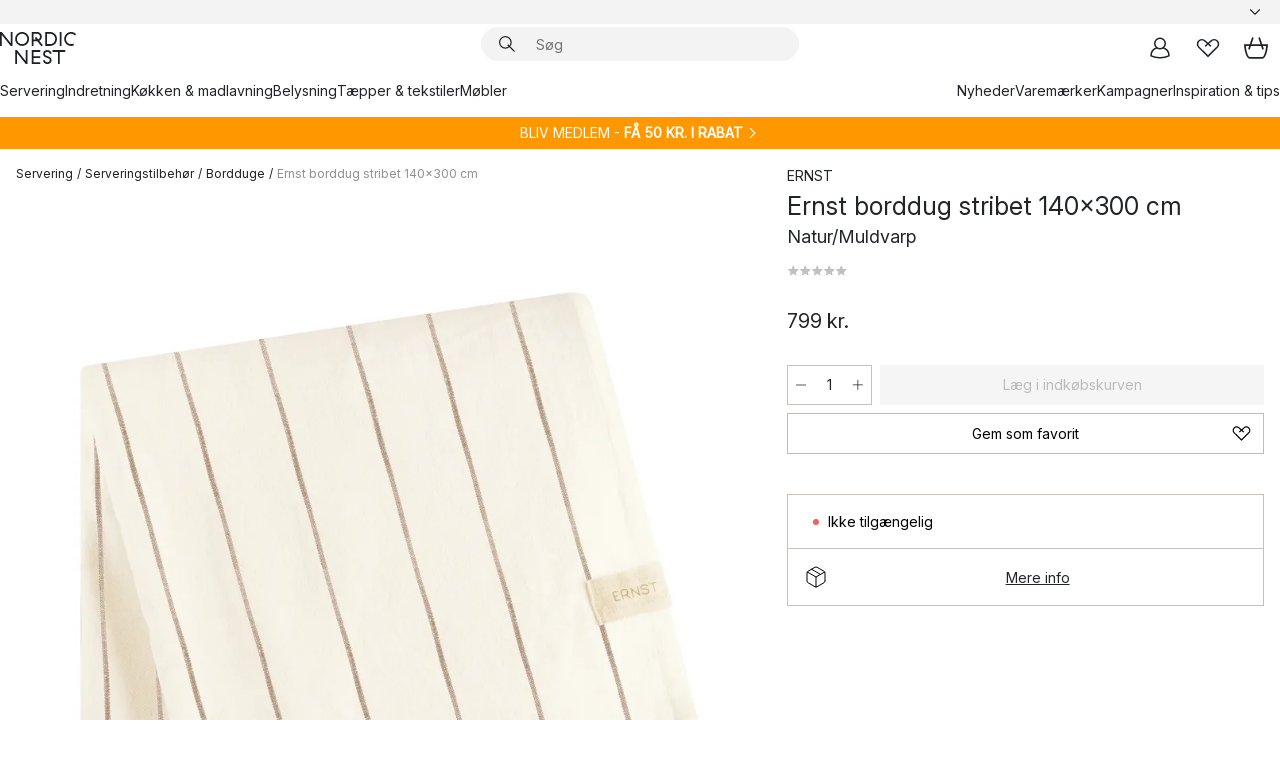

--- FILE ---
content_type: text/html; charset=utf-8
request_url: https://www.nordicnest.dk/varemarker/ernst/ernst-borddug-stribet-140x300-cm/
body_size: 64393
content:
<!DOCTYPE html><html lang="da-DK"><head><script>(function(w,i,g){w[g]=w[g]||[];if(typeof w[g].push=='function')w[g].push(i)})
(window,'GTM-WRL99SXS','google_tags_first_party');</script><script>(function(w,d,s,l){w[l]=w[l]||[];(function(){w[l].push(arguments);})('set', 'developer_id.dY2E1Nz', true);
		var f=d.getElementsByTagName(s)[0],
		j=d.createElement(s);j.async=true;j.src='/securemetrics/';
		f.parentNode.insertBefore(j,f);
		})(window,document,'script','dataLayer');</script><meta name="viewport" content="width=device-width, initial-scale=1"/><link rel="preload" as="image" imageSrcSet="/assets/blobs/ernst-ernst-borddug-stribet-140x300-cm-naturmuldvarp/500419-01_1_ProductImageMain-6b4f26e1b1.jpg?preset=medium 960w,/assets/blobs/ernst-ernst-borddug-stribet-140x300-cm-naturmuldvarp/500419-01_1_ProductImageMain-6b4f26e1b1.jpg?preset=medium&amp;dpr=1.5 1440w,/assets/blobs/ernst-ernst-borddug-stribet-140x300-cm-naturmuldvarp/500419-01_1_ProductImageMain-6b4f26e1b1.jpg?preset=medium&amp;dpr=2 1920w" imageSizes="40vw"/><script type="module" src="/static/runtime.1c6cd4d0e538c820.js" async=""></script><script type="module" src="/static/main.1e5554d967e43fd3.js" async=""></script><script type="module" src="/static/vendor.7f95a0690cc7c913.js" async=""></script><meta name="theme-color" content="#000"/><title>Ernst borddug stribet 140x300 cm fra ERNST - NordicNest.dk</title><meta data-excite="true" name="description" content="Købe Ernst borddug stribet 140x300 cm fra ERNST hos os på Nordic Nest! ✓ 60 dages returret ✓ 1-3 dages levering"/><meta data-excite="true" property="og:description" content="Købe Ernst borddug stribet 140x300 cm fra ERNST hos os på Nordic Nest! ✓ 60 dages returret ✓ 1-3 dages levering"/><meta data-excite="true" property="og:image" content="/assets/blobs/ernst-ernst-borddug-stribet-140x300-cm-naturmuldvarp/500419-01_1_ProductImageMain-6b4f26e1b1.jpg"/><link rel="canonical" href="https://www.nordicnest.dk/varemarker/ernst/ernst-borddug-stribet-140x300-cm/" data-excite="true"/><link rel="og:url" href="https://www.nordicnest.dk/varemarker/ernst/ernst-borddug-stribet-140x300-cm/" data-excite="true"/><link rel="manifest" href="/webappmanifest" crossorigin="use-credentials"/></head><script type="text/javascript">window.dataLayer = window.dataLayer || [];

            function gtag(){ dataLayer.push(arguments); }
            
            // Set default consent to 'denied' as a placeholder
            
            // Determine actual values based on customer's own requirements
            
            gtag('consent', 'default', {
            
            'ad_storage': 'denied',
            
            'ad_user_data': 'denied',
            
            'ad_personalization': 'denied',
            
            'analytics_storage': 'denied',
            
            'wait_for_update': 500
            
            });
            
            gtag('set', 'ads_data_redaction', true);</script><script id="CookieConsent" type="text/javascript" data-culture="DA" src="https://policy.app.cookieinformation.com/uc.js" data-gcm-version="2.0"></script><link rel="stylesheet" href="/static/main.ce45a92616384d33.css"/><link rel="stylesheet" href="/static/vendor.c7c4a3e591ac7730.css"/><script>(function(w,d,s,l,i){w[l]=w[l]||[];w[l].push({'gtm.start':
new Date().getTime(),event:'gtm.js'});var f=d.getElementsByTagName(s)[0],
j=d.createElement(s),dl=l!='dataLayer'?'&l='+l:'';j.defer=true;j.src=
'https://www.googletagmanager.com/gtm.js?id='+i+dl;f.parentNode.insertBefore(j,f);
})(window,document,'script','dataLayer','GTM-WRL99SXS');</script><script>document.addEventListener('load',function(e) {  if (e.target instanceof HTMLImageElement){ e.target.style.opacity = '1'}},{ capture: true });</script><div id="container"><style data-glitz="">.a{color:inherit}.b{background-color:#F3F3F3}</style><div class="a b"><style data-glitz="">.c{z-index:6}.d{height:24px}.e{position:relative}.f{align-items:center;-webkit-box-align:center}.g{grid-template-columns:1fr auto 1fr;-ms-grid-columns:1fr auto 1fr}.h{grid-template-areas:"left center right"}.i{display:-ms-grid;display:grid}.k{width:100%}.o{padding-right:16px}.p{padding-left:16px}@media (min-width: 1281px){.j{height:30px}.l{max-width:1440px}.m{margin-right:auto}.n{margin-left:auto}.q{padding-right:40px}.r{padding-left:40px}}</style><div class="c d e f g h i j k l m n o p q r"><style data-glitz="">.s{max-width:500px}.t{justify-content:center;-webkit-box-pack:center}.u{height:inherit}.v{display:-webkit-box;display:-moz-box;display:-ms-flexbox;display:-webkit-flex;display:flex}.w{grid-area:center}</style><div class="s k t u v w e"><style data-glitz="">.x{gap:8px}.y{font-size:12px}.z{pointer-events:none}.a0{will-change:transform, opacity}.a1{transform:translateY(50%)}.a2{bottom:0}.a3{position:absolute}.a4{opacity:0}</style><div class="a x y t f v u z a0 a1 a2 a3 a4"><style data-glitz="">.a5{width:24px}.a6{color:#ff9800}.a7{min-width:1.5em}.a8{min-height:1.5em}.a9{display:block}</style><svg xmlns="http://www.w3.org/2000/svg" fill="none" stroke="currentColor" stroke-linecap="square" stroke-width="1.5" viewBox="0 0 24 24" class="d a5 a6 a7 a8 a9"><path d="m4.5 11.25 5.25 5.25 9-9"></path></svg><style data-glitz="">.aa{white-space:nowrap}.ab{margin-bottom:0}.ae{line-height:1.7142857142857142}@media (min-width: 1281px){.ac{margin-bottom:0}}</style><p class="aa y ab ac ae">★ ★ ★ ★ ★ 4.5 / 5 TRUSTPILOT</p></div><div class="a x y t f v u z a0 a1 a2 a3 a4"><svg xmlns="http://www.w3.org/2000/svg" fill="none" stroke="currentColor" stroke-linecap="square" stroke-width="1.5" viewBox="0 0 24 24" class="d a5 a6 a7 a8 a9"><path d="m4.5 11.25 5.25 5.25 9-9"></path></svg><p class="aa y ab ac ae"><span>Trygge køb - </span><b>60 dage</b><span> fortrydelsesret</span></p></div><div class="a x y t f v u z a0 a1 a2 a3 a4"><svg xmlns="http://www.w3.org/2000/svg" fill="none" stroke="currentColor" stroke-linecap="square" stroke-width="1.5" viewBox="0 0 24 24" class="d a5 a6 a7 a8 a9"><path d="m4.5 11.25 5.25 5.25 9-9"></path></svg><p class="aa y ab ac ae"><style data-glitz="">.ag{text-decoration:underline}.af:hover{text-decoration:underline}.ai:hover{color:inherit}.ah:visited{color:inherit}</style><a class="af ag ah ai a" data-spa-link="true" href="/kundeservice/leveringsinformation/">GRATIS FRAGT OVER 499 KR*</a></p></div><div class="a x y t f v u z a0 a1 a2 a3 a4"><svg xmlns="http://www.w3.org/2000/svg" fill="none" stroke="currentColor" stroke-linecap="square" stroke-width="1.5" viewBox="0 0 24 24" class="d a5 a6 a7 a8 a9"><path d="m4.5 11.25 5.25 5.25 9-9"></path></svg><p class="aa y ab ac ae"><a class="af ag ah ai a" data-spa-link="true" href="/mine-sider/kundeklub/">BLIV MEDLEM</a><span> - FÅ 50 KR. I RABAT</span></p></div><div class="a x y t f v u z a0 a1 a2 a3 a4"><svg xmlns="http://www.w3.org/2000/svg" fill="none" stroke="currentColor" stroke-linecap="square" stroke-width="1.5" viewBox="0 0 24 24" class="d a5 a6 a7 a8 a9"><path d="m4.5 11.25 5.25 5.25 9-9"></path></svg><p class="aa y ab ac ae"><a class="af ag ah ai a" data-spa-link="true" href="/mine-sider/kundeklub/">SOM MEDLEM FÅR DU 2 % BONUS PÅ ALLE KØB*</a></p></div></div><style data-glitz="">.aj{justify-self:end;-ms-grid-column-align:end}.ak{grid-area:right}.al{height:100%}.am{font-size:14px}.an{text-transform:capitalize}.ao{flex-direction:column;-webkit-box-orient:vertical;-webkit-box-direction:normal}</style><div value="da-DK" options="" class="aj ak al am an ao v"><input type="hidden" value="da-DK"/><style data-glitz="">.ap{border-bottom-color:transparent}.aq{border-bottom-style:solid}.ar{border-bottom-width:0}.as{border-top-color:transparent}.at{border-top-style:solid}.au{border-top-width:0}.av{border-right-color:transparent}.aw{border-right-style:solid}.ax{border-right-width:0}.ay{border-left-color:transparent}.az{border-left-style:solid}.b0{border-left-width:0}.bd{background-color:transparent}.be{font-weight:bold}.bf{padding-right:0}.bg{padding-left:0}.bh{line-height:24px}.bi{padding-bottom:3px}.bj{padding-top:3px}.bk{z-index:4}.bl{cursor:pointer}.bm{justify-content:space-between;-webkit-box-pack:justify}.bn{user-select:none;-webkit-user-select:none;-ms-user-select:none}.bo{font-variant:inherit}.bp{font-style:inherit}@media (min-width: 1281px){.b1{border-bottom-color:transparent}.b2{border-bottom-style:solid}.b3{border-bottom-width:0}.b4{border-top-color:transparent}.b5{border-top-style:solid}.b6{border-top-width:0}.b7{border-right-color:transparent}.b8{border-right-style:solid}.b9{border-right-width:0}.ba{border-left-color:transparent}.bb{border-left-style:solid}.bc{border-left-width:0}}</style><button id=":Rehc:-button" role="combobox" aria-haspopup="listbox" aria-expanded="false" aria-controls=":Rehc:-listbox" aria-label="Missing translation for selectAnOption" tabindex="0" class="ap aq ar as at au av aw ax ay az b0 b1 b2 b3 b4 b5 b6 b7 b8 b9 ba bb bc bd be bf bg bh y bi bj al bk bl f bm v a bn bo bp"><style data-glitz="">.bq{font-weight:500}.br{overflow:hidden}.bs{text-overflow:ellipsis}</style><span class="al bq k f v br bs aa"></span><style data-glitz="">.bt{margin-left:8px}.bu{flex-shrink:0}.bv{width:1.5em}.bw{height:1.5em}</style><svg xmlns="http://www.w3.org/2000/svg" fill="none" viewBox="0 0 24 24" aria-hidden="true" class="y bt bu bv bw a9"><path stroke="currentColor" stroke-linecap="round" stroke-linejoin="round" stroke-width="1.5" d="m6 9 6 6 6-6"></path></svg></button><style data-glitz="">.bx{z-index:5}</style><div class="bx e"></div></div></div></div><style data-glitz="">.by{z-index:3}.bz{top:-1px}.c0{background-color:#FFFFFF}.c1{position:-webkit-sticky;position:sticky}.c2{height:auto}.c3{align-items:inherit;-webkit-box-align:inherit}</style><header class="by bz c0 c1 c2 c3 ao"><style data-glitz="">@media (min-width: 1281px){.c4{height:66px}}</style><div class="e bm f g i c4 q r k l m n"><style data-glitz="">.c5{justify-self:flex-start}</style><div class="c5 f v"><style data-glitz="">.c7{text-decoration:none}.c6:hover{text-decoration:none}</style><a aria-label="Startside" class="ah ai c6 c7 a" data-spa-link="true" href="/varemarker/ernst/ernst-borddug-stribet-140x300-cm/"><style data-glitz="">.c8{height:32px}.c9{width:auto}</style><svg xmlns="http://www.w3.org/2000/svg" viewBox="0 0 114.24 48" class="c8 c9 a9"><path d="M87.093 48V29.814h-8.185V27.13h19.078v2.684h-8.215V48Zm-17.823-.239a6.4 6.4 0 0 1-1.92-.8 6.1 6.1 0 0 1-1.637-1.535 7 7 0 0 1-1.115-2.4l2.351-1.253a4.9 4.9 0 0 0 1.458 2.639 4.1 4.1 0 0 0 2.8.91 3.93 3.93 0 0 0 2.559-.776 2.72 2.72 0 0 0 .952-2.236 2.8 2.8 0 0 0-.312-1.386 3 3 0 0 0-.834-.939 4.6 4.6 0 0 0-1.175-.626q-.654-.238-1.369-.478-1.012-.328-2.112-.759A8.4 8.4 0 0 1 66.9 37a5.5 5.5 0 0 1-1.488-1.714 5.06 5.06 0 0 1-.581-2.519 5.5 5.5 0 0 1 .506-2.4 5.15 5.15 0 0 1 1.369-1.774 6 6 0 0 1 2.012-1.093 7.7 7.7 0 0 1 2.4-.372 6.5 6.5 0 0 1 4.167 1.342 7.07 7.07 0 0 1 2.381 3.667l-2.531 1.013a4.5 4.5 0 0 0-1.517-2.563 4.17 4.17 0 0 0-2.559-.775 3.67 3.67 0 0 0-2.649.864 2.83 2.83 0 0 0-.893 2.117 2.5 2.5 0 0 0 .312 1.3 3 3 0 0 0 .863.91 5.8 5.8 0 0 0 1.31.67q.759.284 1.622.581 1.221.417 2.277.88a7 7 0 0 1 1.83 1.133 4.8 4.8 0 0 1 1.221 1.625 5.5 5.5 0 0 1 .446 2.326 6.1 6.1 0 0 1-.5 2.578 5.2 5.2 0 0 1-1.355 1.8 5.5 5.5 0 0 1-1.965 1.058 7.9 7.9 0 0 1-2.345.346 8.6 8.6 0 0 1-1.964-.239ZM38.822 48l-13.3-16.547V48H22.84V27.13h2.678l13.3 16.577V27.13H41.5V48Zm8.905 0V27.13h12.8v2.683H50.406v6.411h10.119v2.683H50.406v6.41h10.119V48Zm14.54-26.453-6.059-7.533h-5.8v6.857h-2.682V0h8.007a7.4 7.4 0 0 1 2.8.522 6.7 6.7 0 0 1 2.217 1.461A6.9 6.9 0 0 1 62.221 4.2a7.2 7.2 0 0 1 .536 2.8 7 7 0 0 1-1 3.757 6.7 6.7 0 0 1-2.693 2.474l5.331 6.6-2.129 1.712ZM50.406 11.33h3.66L52.22 9.022l2.08-1.669 2.976 3.708A4.2 4.2 0 0 0 59.3 9.54a4.23 4.23 0 0 0 .774-2.534 4.35 4.35 0 0 0-.343-1.744 4.3 4.3 0 0 0-.931-1.371A4.2 4.2 0 0 0 57.415 3a4.5 4.5 0 0 0-1.681-.313h-5.328Zm52.406 8.75a10 10 0 0 1-3.259-2.191 10.4 10.4 0 0 1-2.188-3.309 10.6 10.6 0 0 1-.8-4.145 10.6 10.6 0 0 1 .8-4.144 10.4 10.4 0 0 1 2.188-3.309 9.9 9.9 0 0 1 3.273-2.191A10.5 10.5 0 0 1 106.918 0a9.9 9.9 0 0 1 4.048.805 12 12 0 0 1 3.274 2.146l-1.22 2.534a10 10 0 0 0-.9-.833 10.5 10.5 0 0 0-1.768-1.165 7.54 7.54 0 0 0-3.556-.8 7.8 7.8 0 0 0-2.991.567 7.2 7.2 0 0 0-2.4 1.579 7.3 7.3 0 0 0-1.591 2.445 8.35 8.35 0 0 0-.581 3.16 8.35 8.35 0 0 0 .581 3.161 7.3 7.3 0 0 0 1.591 2.444 7.2 7.2 0 0 0 2.4 1.58 7.8 7.8 0 0 0 2.991.567 9.6 9.6 0 0 0 1.859-.179 8.5 8.5 0 0 0 1.98-.686l.476 2.684a17 17 0 0 1-2.262.656 10.37 10.37 0 0 1-6.042-.581Zm-13.054.791V0h2.678v20.87Zm-21.665 0V0h7.143a10.7 10.7 0 0 1 4.107.79 10.2 10.2 0 0 1 3.3 2.176 9.9 9.9 0 0 1 2.188 3.294 10.9 10.9 0 0 1 .789 4.174 10.9 10.9 0 0 1-.789 4.174 10 10 0 0 1-2.185 3.292 10.2 10.2 0 0 1-3.3 2.176 10.7 10.7 0 0 1-4.107.79Zm2.678-2.684h4.464a8.3 8.3 0 0 0 3.081-.566 7.2 7.2 0 0 0 2.44-1.595 7.4 7.4 0 0 0 1.607-2.46 8.3 8.3 0 0 0 .581-3.13 8.2 8.2 0 0 0-.581-3.116 7.26 7.26 0 0 0-4.047-4.055 8.1 8.1 0 0 0-3.081-.581h-4.464ZM15.982 20.87 2.678 4.323V20.87H0V0h2.678l13.3 16.577V0h2.678v20.87Zm13.074-.791a9.96 9.96 0 0 1-5.491-5.5 10.8 10.8 0 0 1-.789-4.145 10.8 10.8 0 0 1 .789-4.144 9.95 9.95 0 0 1 5.491-5.5A10.7 10.7 0 0 1 33.194 0a10.85 10.85 0 0 1 4.152.791 9.9 9.9 0 0 1 3.3 2.19 10.2 10.2 0 0 1 2.173 3.31 10.8 10.8 0 0 1 .789 4.144 10.8 10.8 0 0 1-.789 4.145 10.2 10.2 0 0 1-2.173 3.309 9.9 9.9 0 0 1-3.3 2.191 10.8 10.8 0 0 1-4.152.79 10.7 10.7 0 0 1-4.138-.791M30.1 3.264a7.19 7.19 0 0 0-4.063 4.07 8.2 8.2 0 0 0-.58 3.1 8.2 8.2 0 0 0 .58 3.1A7.18 7.18 0 0 0 30.1 17.6a8.53 8.53 0 0 0 6.191 0 7.18 7.18 0 0 0 4.063-4.069 8.2 8.2 0 0 0 .581-3.1 8.2 8.2 0 0 0-.581-3.1 7.19 7.19 0 0 0-4.063-4.07 8.53 8.53 0 0 0-6.191 0Z" style="fill:#1e2022"></path></svg></a></div><style data-glitz="">.ca{transition-timing-function:ease-out}.cb{transition-duration:200ms}.cc{transition-property:background, box-shadow;-webkit-transition-property:background, box-shadow;-moz-transition-property:background, box-shadow}.cd{z-index:1}@media (min-width: 1281px){.ce{width:400px}.cf{align-items:center;-webkit-box-align:center}}</style><form role="search" class="ca cb cc k e cd v ce cf" action=""><style data-glitz="">.cg{border-bottom-width:thin}.ch{border-top-width:thin}.ci{border-right-width:thin}.cj{border-left-width:thin}.ck{height:34px}.cl{border-radius:50px}.cq{transition-property:background-color;-webkit-transition-property:background-color;-moz-transition-property:background-color}@media (max-width: 1280px){.cm{border-bottom-color:transparent}.cn{margin-bottom:8px}.co{margin-right:12px}.cp{margin-left:12px}}</style><div class="b aq ap cg at as ch aw av ci az ay cj ck cd k f v cl cm cn co cp ca cb cq"><style data-glitz="">.cr{padding-bottom:0}.cs{padding-top:0}.ct{border-radius:0}.cu{text-transform:initial}.d1{font-size:16px}.d2{transition-property:color, background, opacity, border-color;-webkit-transition-property:color, background, opacity, border-color;-moz-transition-property:color, background, opacity, border-color}.d3{border-bottom-width:1px}.d4{border-top-width:1px}.d5{border-right-width:1px}.d6{border-left-width:1px}@media (hover: hover){.cv:hover{border-bottom-color:transparent}.cw:hover{border-top-color:transparent}.cx:hover{border-right-color:transparent}.cy:hover{border-left-color:transparent}.cz:hover{background-color:transparent}.d0:hover{color:inherit}}</style><button tabindex="0" type="submit" aria-label="Søg" data-test-id="quick-search-btn" class="bt cr cs bf bg bu ct a bd cu f t v cv cw cx cy cz d0 bh d1 ca cb d2 ap aq d3 as at d4 av aw d5 ay az d6 bn bo bp"><style data-glitz="">.d7{margin-bottom:8px}.d8{margin-top:8px}.d9{margin-right:8px}.da{height:16px}.db{width:16px}</style><svg xmlns="http://www.w3.org/2000/svg" viewBox="0 0 26.414 26.414" class="d7 d8 d9 bt da db a9"><defs><style>.search_svg__a{fill:none;stroke:#1e2022;stroke-linecap:square;stroke-miterlimit:10;stroke-width:2px}</style></defs><g transform="translate(1 1)"><circle cx="9.5" cy="9.5" r="9.5" class="search_svg__a"></circle><path d="m14 14 10 10" class="search_svg__a"></path></g></svg></button><style data-glitz="">.dd{flex-grow:1;-webkit-box-flex:1}.dj{border-bottom-style:none}.dk{border-top-style:none}.dl{border-right-style:none}.dm{border-left-style:none}.dn{padding-left:12px}.dc::-webkit-search-cancel-button{display:none}.de:focus{outline-style:none}.df:focus{border-bottom-style:none}.dg:focus{border-top-style:none}.dh:focus{border-right-style:none}.di:focus{border-left-style:none}</style><input tabindex="0" aria-label="Søg" aria-disabled="false" role="combobox" type="search" autoComplete="off" aria-autocomplete="list" aria-activedescendant="-1-item-" aria-expanded="false" aria-controls="suggestions" aria-owns="suggestions" placeholder="Søg" data-test-id="quick-search-input" class="dc dd de df dg dh di dj dk dl dm bd u k dn am" name="q" value=""/><style data-glitz="">.do{visibility:hidden}</style><button type="button" tabindex="0" aria-label="LUK" class="d9 cr cs bf bg bu do ct a bd cu f t v cv cw cx cy cz d0 bh d1 ca cb d2 ap aq d3 as at d4 av aw d5 ay az d6 bn bo bp"><svg xmlns="http://www.w3.org/2000/svg" viewBox="0 0 32 32" class="d7 d8 d9 bt da db a9"><path fill="none" stroke="currentColor" stroke-linecap="square" stroke-miterlimit="10" stroke-width="2" d="m16 16-8.657 8.656L16 16 7.343 7.343 16 16l8.656-8.657L16 16l8.657 8.657z"></path></svg></button></div><style data-glitz="">.dp{left:12px}.dq{top:40px}.dr{width:calc(100% - 24px)}.ds{border-radius:16px}.dv{transition-property:border-color, box-shadow;-webkit-transition-property:border-color, box-shadow;-moz-transition-property:border-color, box-shadow}.dw{height:0}.dx{background-color:white}@media (min-width: 1281px){.dt{left:0}.du{width:100%}}</style><div class="dp dq dr a3 ar aq ap au at as ax aw av b0 az ay ds dt du ca cb dv dw br dx b6"><style data-glitz="">.dy{padding-bottom:16px}.dz{padding-top:8px}</style><div class="dy dz"></div></div></form><style data-glitz="">.e0{justify-self:flex-end}</style><div class="e0 f v"><style data-glitz="">.e1{padding-bottom:11px}.e2{padding-top:11px}.e3{padding-right:11px}.e4{padding-left:11px}</style><a aria-label="Mine sider" data-test-id="my-pages-button" class="ct a bd cu f t v cv cw cx cy cz d0 bh d1 e1 e2 e3 e4 ca cb d2 ap aq d3 as at d4 av aw d5 ay az d6 ai c6 c7" data-spa-link="true" href=""><svg xmlns="http://www.w3.org/2000/svg" viewBox="0 0 32 32" data-test-id="my-pages-link" class="bv bw a9"><defs><style>.user_svg__a{fill:none;stroke:#1e2022;stroke-miterlimit:10;stroke-width:2px}</style></defs><circle cx="7" cy="7" r="7" class="user_svg__a" transform="translate(9 3)"></circle><path d="M12.007 15.645A11.44 11.44 0 0 0 4 26.375 27 27 0 0 0 16 29a27 27 0 0 0 12-2.625 11.44 11.44 0 0 0-8-10.73" class="user_svg__a"></path></svg></a><style data-glitz="">.e5{overflow:visible}</style><a aria-label="Mine favoritter" class="e5 e ct a bd cu f t v cv cw cx cy cz d0 bh d1 e1 e2 e3 e4 ca cb d2 ap aq d3 as at d4 av aw d5 ay az d6 ai c6 c7" data-spa-link="true" href=""><svg xmlns="http://www.w3.org/2000/svg" fill="none" viewBox="0 0 32 32" data-test-id="my-wishlist-link" class="bv bw a9"><path stroke="currentColor" stroke-linecap="square" stroke-miterlimit="10" stroke-width="2" d="m13 13 7.071-6.317a5.866 5.866 0 0 1 8.225 0 5.7 5.7 0 0 1 0 8.127L15.959 27 3.7 14.81a5.7 5.7 0 0 1 0-8.127 5.866 5.866 0 0 1 8.225 0S16.582 10.533 19 13"></path></svg></a><button aria-label="Indkøbskurv" title="Du har 0 varer i din indkøbskurv." data-test-id="header-cart-icon" class="e5 e ct a bd cu f t v cv cw cx cy cz d0 bh d1 e1 e2 e3 e4 ca cb d2 ap aq d3 as at d4 av aw d5 ay az d6 bn bo bp"><svg xmlns="http://www.w3.org/2000/svg" fill="none" viewBox="0 0 28.138 25.265" data-test-id="minicart-link" class="bv bw a9"><g stroke="currentColor" stroke-linecap="square" stroke-miterlimit="10" stroke-width="2"><path d="m18.069 1.265 4 12M10.069 1.265l-4 12M1.069 9.265h26s-1 15-6 15h-14c-5 0-6-15-6-15Z"></path></g></svg></button></div></div><style data-glitz="">.e6{min-height:44px}</style><nav class="e6 k dy dz"><div class="bm v q r k l m n"><style data-glitz="">.e7{gap:24px}.e8{list-style:none}.e9{margin-top:0}.ea{margin-right:0}.eb{margin-left:0}</style><ul class="e7 v e8 cr cs bf bg ab e9 ea eb"><li><a data-test-id="product-category-tabs" class="af aa a9 bq am ah ai c7 a" data-spa-link="true" href="/servering/">Servering</a></li><li><a data-test-id="product-category-tabs" class="af aa a9 bq am ah ai c7 a" data-spa-link="true" href="/indretning/">Indretning</a></li><li><a data-test-id="product-category-tabs" class="af aa a9 bq am ah ai c7 a" data-spa-link="true" href="/kokken--madlavning/">Køkken &amp; madlavning</a></li><li><a data-test-id="product-category-tabs" class="af aa a9 bq am ah ai c7 a" data-spa-link="true" href="/belysning/">Belysning</a></li><li><a data-test-id="product-category-tabs" class="af aa a9 bq am ah ai c7 a" data-spa-link="true" href="/taepper--tekstiler/">Tæpper &amp; tekstiler</a></li><li><a data-test-id="product-category-tabs" class="af aa a9 bq am ah ai c7 a" data-spa-link="true" href="/mobler/">Møbler</a></li></ul><ul class="e7 v e8 cr cs bf bg ab e9 ea eb"><li><a class="bq af aa a9 am ah ai c7 a" data-spa-link="true" href="/nyheder/">Nyheder</a></li><li><a class="bq af aa a9 am ah ai c7 a" data-spa-link="true" href="/varemarker/">Varemærker</a></li><li><a class="bq af aa a9 am ah ai c7 a" data-spa-link="true" href="/kampagner/">Kampagner</a></li><li><a class="bq af aa a9 am ah ai c7 a" data-spa-link="true" href="/inspiration-tips/">Inspiration &amp; tips</a></li></ul></div></nav></header><div style="display:contents"><style data-glitz="">.ee{width:440px}.ef{top:0}.eg{left:100%}.eh{will-change:transform}.ei{max-width:100%}.ej{position:fixed}@media (min-width: 1281px){.ec{display:none}.ed{width:auto}}</style><div class="c0 br ec ed ee a2 ef eg eh ei ao v ej"><style data-glitz="">.ek{padding-bottom:4px}.el{padding-top:4px}</style><div class="ek el a9 e"><style data-glitz="">.em{transform:translate(-50%, -50%)}.en{top:50%}.eo{left:50%}</style><svg xmlns="http://www.w3.org/2000/svg" viewBox="0 0 114.24 48" class="em en eo a3 c8 c9 a9"><path d="M87.093 48V29.814h-8.185V27.13h19.078v2.684h-8.215V48Zm-17.823-.239a6.4 6.4 0 0 1-1.92-.8 6.1 6.1 0 0 1-1.637-1.535 7 7 0 0 1-1.115-2.4l2.351-1.253a4.9 4.9 0 0 0 1.458 2.639 4.1 4.1 0 0 0 2.8.91 3.93 3.93 0 0 0 2.559-.776 2.72 2.72 0 0 0 .952-2.236 2.8 2.8 0 0 0-.312-1.386 3 3 0 0 0-.834-.939 4.6 4.6 0 0 0-1.175-.626q-.654-.238-1.369-.478-1.012-.328-2.112-.759A8.4 8.4 0 0 1 66.9 37a5.5 5.5 0 0 1-1.488-1.714 5.06 5.06 0 0 1-.581-2.519 5.5 5.5 0 0 1 .506-2.4 5.15 5.15 0 0 1 1.369-1.774 6 6 0 0 1 2.012-1.093 7.7 7.7 0 0 1 2.4-.372 6.5 6.5 0 0 1 4.167 1.342 7.07 7.07 0 0 1 2.381 3.667l-2.531 1.013a4.5 4.5 0 0 0-1.517-2.563 4.17 4.17 0 0 0-2.559-.775 3.67 3.67 0 0 0-2.649.864 2.83 2.83 0 0 0-.893 2.117 2.5 2.5 0 0 0 .312 1.3 3 3 0 0 0 .863.91 5.8 5.8 0 0 0 1.31.67q.759.284 1.622.581 1.221.417 2.277.88a7 7 0 0 1 1.83 1.133 4.8 4.8 0 0 1 1.221 1.625 5.5 5.5 0 0 1 .446 2.326 6.1 6.1 0 0 1-.5 2.578 5.2 5.2 0 0 1-1.355 1.8 5.5 5.5 0 0 1-1.965 1.058 7.9 7.9 0 0 1-2.345.346 8.6 8.6 0 0 1-1.964-.239ZM38.822 48l-13.3-16.547V48H22.84V27.13h2.678l13.3 16.577V27.13H41.5V48Zm8.905 0V27.13h12.8v2.683H50.406v6.411h10.119v2.683H50.406v6.41h10.119V48Zm14.54-26.453-6.059-7.533h-5.8v6.857h-2.682V0h8.007a7.4 7.4 0 0 1 2.8.522 6.7 6.7 0 0 1 2.217 1.461A6.9 6.9 0 0 1 62.221 4.2a7.2 7.2 0 0 1 .536 2.8 7 7 0 0 1-1 3.757 6.7 6.7 0 0 1-2.693 2.474l5.331 6.6-2.129 1.712ZM50.406 11.33h3.66L52.22 9.022l2.08-1.669 2.976 3.708A4.2 4.2 0 0 0 59.3 9.54a4.23 4.23 0 0 0 .774-2.534 4.35 4.35 0 0 0-.343-1.744 4.3 4.3 0 0 0-.931-1.371A4.2 4.2 0 0 0 57.415 3a4.5 4.5 0 0 0-1.681-.313h-5.328Zm52.406 8.75a10 10 0 0 1-3.259-2.191 10.4 10.4 0 0 1-2.188-3.309 10.6 10.6 0 0 1-.8-4.145 10.6 10.6 0 0 1 .8-4.144 10.4 10.4 0 0 1 2.188-3.309 9.9 9.9 0 0 1 3.273-2.191A10.5 10.5 0 0 1 106.918 0a9.9 9.9 0 0 1 4.048.805 12 12 0 0 1 3.274 2.146l-1.22 2.534a10 10 0 0 0-.9-.833 10.5 10.5 0 0 0-1.768-1.165 7.54 7.54 0 0 0-3.556-.8 7.8 7.8 0 0 0-2.991.567 7.2 7.2 0 0 0-2.4 1.579 7.3 7.3 0 0 0-1.591 2.445 8.35 8.35 0 0 0-.581 3.16 8.35 8.35 0 0 0 .581 3.161 7.3 7.3 0 0 0 1.591 2.444 7.2 7.2 0 0 0 2.4 1.58 7.8 7.8 0 0 0 2.991.567 9.6 9.6 0 0 0 1.859-.179 8.5 8.5 0 0 0 1.98-.686l.476 2.684a17 17 0 0 1-2.262.656 10.37 10.37 0 0 1-6.042-.581Zm-13.054.791V0h2.678v20.87Zm-21.665 0V0h7.143a10.7 10.7 0 0 1 4.107.79 10.2 10.2 0 0 1 3.3 2.176 9.9 9.9 0 0 1 2.188 3.294 10.9 10.9 0 0 1 .789 4.174 10.9 10.9 0 0 1-.789 4.174 10 10 0 0 1-2.185 3.292 10.2 10.2 0 0 1-3.3 2.176 10.7 10.7 0 0 1-4.107.79Zm2.678-2.684h4.464a8.3 8.3 0 0 0 3.081-.566 7.2 7.2 0 0 0 2.44-1.595 7.4 7.4 0 0 0 1.607-2.46 8.3 8.3 0 0 0 .581-3.13 8.2 8.2 0 0 0-.581-3.116 7.26 7.26 0 0 0-4.047-4.055 8.1 8.1 0 0 0-3.081-.581h-4.464ZM15.982 20.87 2.678 4.323V20.87H0V0h2.678l13.3 16.577V0h2.678v20.87Zm13.074-.791a9.96 9.96 0 0 1-5.491-5.5 10.8 10.8 0 0 1-.789-4.145 10.8 10.8 0 0 1 .789-4.144 9.95 9.95 0 0 1 5.491-5.5A10.7 10.7 0 0 1 33.194 0a10.85 10.85 0 0 1 4.152.791 9.9 9.9 0 0 1 3.3 2.19 10.2 10.2 0 0 1 2.173 3.31 10.8 10.8 0 0 1 .789 4.144 10.8 10.8 0 0 1-.789 4.145 10.2 10.2 0 0 1-2.173 3.309 9.9 9.9 0 0 1-3.3 2.191 10.8 10.8 0 0 1-4.152.79 10.7 10.7 0 0 1-4.138-.791M30.1 3.264a7.19 7.19 0 0 0-4.063 4.07 8.2 8.2 0 0 0-.58 3.1 8.2 8.2 0 0 0 .58 3.1A7.18 7.18 0 0 0 30.1 17.6a8.53 8.53 0 0 0 6.191 0 7.18 7.18 0 0 0 4.063-4.069 8.2 8.2 0 0 0 .581-3.1 8.2 8.2 0 0 0-.581-3.1 7.19 7.19 0 0 0-4.063-4.07 8.53 8.53 0 0 0-6.191 0Z" style="fill:#1e2022"></path></svg><style data-glitz="">.ep{float:right}</style><button class="ep ct a bd cu f t v cv cw cx cy cz d0 bh d1 e1 e2 e3 e4 ca cb d2 ap aq d3 as at d4 av aw d5 ay az d6 br e bn bo bp"><svg xmlns="http://www.w3.org/2000/svg" viewBox="0 0 32 32" class="bv bw a9"><path fill="none" stroke="currentColor" stroke-linecap="square" stroke-miterlimit="10" stroke-width="2" d="m16 16-8.657 8.656L16 16 7.343 7.343 16 16l8.656-8.657L16 16l8.657 8.657z"></path></svg></button></div><style data-glitz="">.eq{grid-template-columns:repeat(2, 1fr);-ms-grid-columns:repeat(2, 1fr)}</style><div class="eq i"><style data-glitz="">.es{padding-bottom:12px}.et{padding-top:12px}.eu{transition-duration:300ms}.ev{padding-right:23px}.ew{padding-left:23px}.ex{color:black}.f4{border-bottom-color:#bbbcbc}.f5{border-top-color:#bbbcbc}.f6{border-right-color:#bbbcbc}.f7{border-left-color:#bbbcbc}.er:focus-visible{outline-offset:-2px}@media (hover: hover){.ey:hover{border-bottom-color:#bbbcbc}.ez:hover{border-top-color:#bbbcbc}.f0:hover{border-right-color:#bbbcbc}.f1:hover{border-left-color:#bbbcbc}.f2:hover{background-color:#f5f5f5}.f3:hover{color:black}}</style><button class="c0 er es et ar au ax b0 cu cq eu bq am f t v bh ev ew ct ex ey ez f0 f1 f2 f3 ca f4 aq f5 at f6 aw f7 az bn bo bp">Produkter</button><style data-glitz="">.f8{background-color:#ebebeb}</style><button class="f8 er es et ar au ax b0 cu cq eu bq am f t v bh ev ew ct ex ey ez f0 f1 f2 f3 ca f4 aq f5 at f6 aw f7 az bn bo bp">Andet</button></div><style data-glitz="">.f9{overflow-x:hidden}</style><nav class="al f9 e dd"><style data-glitz="">.fa{will-change:opacity, transform}</style><div class="fa ao v a2 ef al k a3"><style data-glitz="">.fb{overflow-y:auto}.fc{-webkit-overflow-scrolling:touch}</style><ul class="fb fc e8 cr cs bf bg ab e9 ea eb"><style data-glitz="">@media (max-width: 1280px){.fd{border-bottom-style:solid}.fe{border-bottom-width:1px}.ff{border-bottom-color:#f5f5f5}}</style><li class="fd fe ff"><style data-glitz="">.fg{padding-right:24px}.fh{padding-left:24px}@media (max-width: 1280px){.fi{padding-bottom:16px}.fj{padding-top:16px}.fk{padding-right:24px}.fl{padding-left:24px}.fm{font-size:16px}.fn{font-weight:500}}</style><a data-test-id="sidebar-product-category" class="es et fg fh aa k f bm v fi fj fk fl fm fn ah ai c6 c7 a" data-spa-link="true" href="/servering/">Servering<style data-glitz="">.fo{transform:rotate(270deg)}</style><svg xmlns="http://www.w3.org/2000/svg" fill="none" viewBox="0 0 24 24" class="y fo bv bw a9"><path fill="currentColor" d="M4.943 9.75 6 8.693l6 6 6-6 1.058 1.057L12 16.808z"></path></svg></a></li><li class="fd fe ff"><a data-test-id="sidebar-product-category" class="es et fg fh aa k f bm v fi fj fk fl fm fn ah ai c6 c7 a" data-spa-link="true" href="/indretning/">Indretning<svg xmlns="http://www.w3.org/2000/svg" fill="none" viewBox="0 0 24 24" class="y fo bv bw a9"><path fill="currentColor" d="M4.943 9.75 6 8.693l6 6 6-6 1.058 1.057L12 16.808z"></path></svg></a></li><li class="fd fe ff"><a data-test-id="sidebar-product-category" class="es et fg fh aa k f bm v fi fj fk fl fm fn ah ai c6 c7 a" data-spa-link="true" href="/kokken--madlavning/">Køkken &amp; madlavning<svg xmlns="http://www.w3.org/2000/svg" fill="none" viewBox="0 0 24 24" class="y fo bv bw a9"><path fill="currentColor" d="M4.943 9.75 6 8.693l6 6 6-6 1.058 1.057L12 16.808z"></path></svg></a></li><li class="fd fe ff"><a data-test-id="sidebar-product-category" class="es et fg fh aa k f bm v fi fj fk fl fm fn ah ai c6 c7 a" data-spa-link="true" href="/belysning/">Belysning<svg xmlns="http://www.w3.org/2000/svg" fill="none" viewBox="0 0 24 24" class="y fo bv bw a9"><path fill="currentColor" d="M4.943 9.75 6 8.693l6 6 6-6 1.058 1.057L12 16.808z"></path></svg></a></li><li class="fd fe ff"><a data-test-id="sidebar-product-category" class="es et fg fh aa k f bm v fi fj fk fl fm fn ah ai c6 c7 a" data-spa-link="true" href="/taepper--tekstiler/">Tæpper &amp; tekstiler<svg xmlns="http://www.w3.org/2000/svg" fill="none" viewBox="0 0 24 24" class="y fo bv bw a9"><path fill="currentColor" d="M4.943 9.75 6 8.693l6 6 6-6 1.058 1.057L12 16.808z"></path></svg></a></li><li class="fd fe ff"><a data-test-id="sidebar-product-category" class="es et fg fh aa k f bm v fi fj fk fl fm fn ah ai c6 c7 a" data-spa-link="true" href="/mobler/">Møbler<svg xmlns="http://www.w3.org/2000/svg" fill="none" viewBox="0 0 24 24" class="y fo bv bw a9"><path fill="currentColor" d="M4.943 9.75 6 8.693l6 6 6-6 1.058 1.057L12 16.808z"></path></svg></a></li><style data-glitz="">.fp{color:#ffffff}.fq{background-color:#6c1519}.fr{margin-bottom:12px}</style><li class="fp fq fr"><style data-glitz="">.fs{padding-right:12px}.fu{gap:16px}.fv{flex-direction:row;-webkit-box-orient:horizontal;-webkit-box-direction:normal}.ft:hover{color:white}</style><a class="es et fs dn ft f fu t fv v al ah c6 c7 a" data-spa-link="true" href="/kampagner/"><p class="ab am ac ae">Kampagner</p><svg xmlns="http://www.w3.org/2000/svg" fill="none" viewBox="0 0 24 24" class="fo bv bw a9"><path fill="currentColor" d="M4.943 9.75 6 8.693l6 6 6-6 1.058 1.057L12 16.808z"></path></svg></a></li><style data-glitz="">.fw{padding-bottom:8px}.fx{padding-right:8px}.fy{padding-left:8px}.fz{grid-template-columns:repeat(3, minmax(0, 1fr));-ms-grid-columns:repeat(3, minmax(0, 1fr))}</style><li class="y fw dz fx fy k fz i"><a class="fw dz fs dn ao v f ah ai c6 c7 a" data-spa-link="true" href="/mine-sider/"><style data-glitz="">.g0{object-fit:contain}.g1{width:28px}.g2{height:28px}.g3{transition-timing-function:ease-in}.g4{transition-property:opacity;-webkit-transition-property:opacity;-moz-transition-property:opacity}</style><img loading="lazy" height="32" width="32" src="/assets/contentful/p7vzp7ftmsr1/6Dv5NcRbiecSL4BHRkLZu2/564403beeebfb0475d7532f96f7e26ee/user.svg" class="g0 g1 g2 g3 cb g4 a4 ei"/><style data-glitz="">.g5{text-align:center}.g6{margin-top:12px}</style><div class="g5 g6 bs br aa c7">Mine sider</div></a><a class="fw dz fs dn ao v f ah ai c6 c7 a" data-spa-link="true" href="/mine-favoritter/"><img loading="lazy" alt="" height="24" width="25" src="/assets/contentful/p7vzp7ftmsr1/4BCENhWV3QUyH3fOxk0HMK/cf76b3bf637272b8940f43ff998b27d2/heart_icon.svg" class="g0 g1 g2 g3 cb g4 a4 ei"/><div class="g5 g6 bs br aa c7">Mine favoritter</div></a><a class="fw dz fs dn ao v f ah ai c6 c7 a" data-spa-link="true" href="/kundeservice/"><img loading="lazy" height="26" width="28" src="/assets/contentful/p7vzp7ftmsr1/5U7VZK0g3BGd1pAhnnxh4F/cb81a86a5837bf258e89a7d3d9bd309c/nn-icon-service_2.svg" class="g0 g1 g2 g3 cb g4 a4 ei"/><div class="g5 g6 bs br aa c7">Kundeservice</div></a></li></ul></div><div class="fa ao v a2 ef al k a3"><ul class="fb fc e8 cr cs bf bg ab e9 ea eb"><li class="fd fe ff"><a data-test-id="sidebar-product-category" class="es et fg fh aa k f bm v fi fj fk fl fm fn ah ai c6 c7 a" data-spa-link="true" href="/nyheder/">Nyheder</a></li><li class="fd fe ff"><a data-test-id="sidebar-product-category" class="es et fg fh aa k f bm v fi fj fk fl fm fn ah ai c6 c7 a" data-spa-link="true" href="/varemarker/">Varemærker</a></li><li class="fd fe ff"><a data-test-id="sidebar-product-category" class="es et fg fh aa k f bm v fi fj fk fl fm fn ah ai c6 c7 a" data-spa-link="true" href="/kampagner/">Kampagner</a></li><li class="fd fe ff"><a data-test-id="sidebar-product-category" class="es et fg fh aa k f bm v fi fj fk fl fm fn ah ai c6 c7 a" data-spa-link="true" href="/inspiration-tips/">Inspiration &amp; tips<svg xmlns="http://www.w3.org/2000/svg" fill="none" viewBox="0 0 24 24" class="y fo bv bw a9"><path fill="currentColor" d="M4.943 9.75 6 8.693l6 6 6-6 1.058 1.057L12 16.808z"></path></svg></a></li><li class="fd fe ff"><a data-test-id="sidebar-product-category" class="es et fg fh aa k f bm v fi fj fk fl fm fn ah ai c6 c7 a" data-spa-link="true" href="/rum/">Rum<svg xmlns="http://www.w3.org/2000/svg" fill="none" viewBox="0 0 24 24" class="y fo bv bw a9"><path fill="currentColor" d="M4.943 9.75 6 8.693l6 6 6-6 1.058 1.057L12 16.808z"></path></svg></a></li><li class="fd fe ff"><a data-test-id="sidebar-product-category" class="es et fg fh aa k f bm v fi fj fk fl fm fn ah ai c6 c7 a" data-spa-link="true" href="/gaveideer/">Gaveideer</a></li><li class="fd fe ff"><a data-test-id="sidebar-product-category" class="es et fg fh aa k f bm v fi fj fk fl fm fn ah ai c6 c7 a" data-spa-link="true" href="/a-a/mumishop/">Mumi</a></li><li class="fd fe ff"><a data-test-id="sidebar-product-category" class="es et fg fh aa k f bm v fi fj fk fl fm fn ah ai c6 c7 a" data-spa-link="true" href="/bestsellere/">Bestsellere</a></li><li class="fp fq fr"><a class="es et fs dn ft f fu t fv v al ah c6 c7 a" data-spa-link="true" href="/kampagner/"><p class="ab am ac ae">Kampagner</p><svg xmlns="http://www.w3.org/2000/svg" fill="none" viewBox="0 0 24 24" class="fo bv bw a9"><path fill="currentColor" d="M4.943 9.75 6 8.693l6 6 6-6 1.058 1.057L12 16.808z"></path></svg></a></li><li class="y fw dz fx fy k fz i"><a class="fw dz fs dn ao v f ah ai c6 c7 a" data-spa-link="true" href="/mine-sider/"><img loading="lazy" height="32" width="32" src="/assets/contentful/p7vzp7ftmsr1/6Dv5NcRbiecSL4BHRkLZu2/564403beeebfb0475d7532f96f7e26ee/user.svg" class="g0 g1 g2 g3 cb g4 a4 ei"/><div class="g5 g6 bs br aa c7">Mine sider</div></a><a class="fw dz fs dn ao v f ah ai c6 c7 a" data-spa-link="true" href="/mine-favoritter/"><img loading="lazy" alt="" height="24" width="25" src="/assets/contentful/p7vzp7ftmsr1/4BCENhWV3QUyH3fOxk0HMK/cf76b3bf637272b8940f43ff998b27d2/heart_icon.svg" class="g0 g1 g2 g3 cb g4 a4 ei"/><div class="g5 g6 bs br aa c7">Mine favoritter</div></a><a class="fw dz fs dn ao v f ah ai c6 c7 a" data-spa-link="true" href="/kundeservice/"><img loading="lazy" height="26" width="28" src="/assets/contentful/p7vzp7ftmsr1/5U7VZK0g3BGd1pAhnnxh4F/cb81a86a5837bf258e89a7d3d9bd309c/nn-icon-service_2.svg" class="g0 g1 g2 g3 cb g4 a4 ei"/><div class="g5 g6 bs br aa c7">Kundeservice</div></a></li></ul></div></nav><div class="es et o p f8 bm v"><style data-glitz="">.g7{text-transform:none}</style><a data-test-id="mobile-menu-my-pages-button" class="g7 x bg fw dz ct a bd f t v cv cw cx cy cz d0 bh y e3 ca cb d2 ap aq d3 as at d4 av aw d5 ay az d6 ai c6 c7" data-spa-link="true" href=""><svg xmlns="http://www.w3.org/2000/svg" viewBox="0 0 32 32" class="bv bw a9"><defs><style>.user_svg__a{fill:none;stroke:#1e2022;stroke-miterlimit:10;stroke-width:2px}</style></defs><circle cx="7" cy="7" r="7" class="user_svg__a" transform="translate(9 3)"></circle><path d="M12.007 15.645A11.44 11.44 0 0 0 4 26.375 27 27 0 0 0 16 29a27 27 0 0 0 12-2.625 11.44 11.44 0 0 0-8-10.73" class="user_svg__a"></path></svg><span class="d1">Log ind</span></a><style data-glitz="">.g8{display:-webkit-inline-box;display:-moz-inline-box;display:-ms-inline-flexbox;display:-webkit-inline-flex;display:inline-flex}</style><div class="y f g8 e"><style data-glitz="">.g9{min-width:100%}.ga{padding-bottom:7px}.gb{padding-top:7px}.gd{background-color:transparent;background-color:initial}.ge{font-weight:inherit}.gf{font-family:inherit}.gg{appearance:none;-webkit-appearance:none;-moz-appearance:none;-ms-appearance:none}.gc:focus{outline-width:0}</style><select class="y fg g9 bh ga gb ew de gc gd ar au ax b0 a ge bo bp gf gg"></select><style data-glitz="">.gh{right:0}</style><svg xmlns="http://www.w3.org/2000/svg" fill="none" viewBox="0 0 24 24" class="z gh a3 bv bw a9"><path fill="currentColor" d="M4.943 9.75 6 8.693l6 6 6-6 1.058 1.057L12 16.808z"></path></svg></div></div></div></div><div style="display:contents"><style data-glitz="">.gj{background-color:#FF9800}.gi:hover{color:#ffffff}</style><div class="gi fp gj ek el fx fy"><style data-glitz="">@media (min-width: 769px){.gk{max-width:1600px}.gl{margin-right:auto}.gm{margin-left:auto}}</style><div class="g3 cb g4 u t fv f v k gk gl gm"><style data-glitz="">.go{text-decoration-line:none;-webkit-text-decoration-line:none}.gn:hover{text-decoration-line:underline;-webkit-text-decoration-line:underline}</style><a class="gn x f v go am ah ai c6 c7 a" data-spa-link="true" href="/mine-sider/kundeklub/"><style data-glitz="">@media (max-width: 1280px){.gp{text-align:center}.gq{margin-bottom:0}}</style><p class="ab gp gq ac ae am"><span>BLIV MEDLEM - </span><b>FÅ 50 KR. I RABAT</b></p><svg xmlns="http://www.w3.org/2000/svg" fill="none" viewBox="0 0 24 24" class="bu y fo bv bw a9"><path fill="currentColor" d="M4.943 9.75 6 8.693l6 6 6-6 1.058 1.057L12 16.808z"></path></svg></a></div></div></div><div></div><style data-glitz="">@media (max-width: 1280px){.gr{grid-template-columns:1.5fr 1fr;-ms-grid-columns:1.5fr 1fr}.gs{padding-right:0}.gt{padding-left:0}.gu{grid-column-gap:8px}}@media (min-width: 769px){.gv{align-items:start;-webkit-box-align:start}.gw{grid-row-gap:60px}.gx{display:-ms-grid;display:grid}}@media (min-width: 1281px){.gy{grid-template-columns:7fr 392px;-ms-grid-columns:7fr 392px}.gz{grid-column-gap:32px}}</style><div data-test-id="pdp-page" class="gr gs gt gu gv gw gx gy gz q r k l m n"><div class="al"><style data-glitz="">.h0{margin-bottom:16px}.h1{margin-top:16px}@media (min-width: 1281px){.h2{margin-bottom:16px}.h3{margin-top:16px}.h4{padding-right:32px}.h5{padding-left:0}.h6{font-size:12px}}</style><div class="h0 h1 h2 h3 h4 h5 y fv f v h6 o p k l m n"><style data-glitz="">.h7{font-weight:550}.h8{flex-wrap:wrap;-webkit-box-lines:multiple}</style><div class="h7 h8 fv f v"><style data-glitz="">.h9{margin-right:4px}.ha{color:#1e2022}</style><span class="eb h9 ha"><a data-test-id="breadcrumb-link" class="c7 ah ai c6 a" data-spa-link="true" href="/servering/">Servering</a></span>/<style data-glitz="">.hb{margin-left:4px}</style><span class="h9 hb ha"><a data-test-id="breadcrumb-link" class="c7 ah ai c6 a" data-spa-link="true" href="/servering/serveringstilbehor/">Serveringstilbehør</a></span>/<span class="h9 hb ha"><a data-test-id="breadcrumb-link" class="c7 ah ai c6 a" data-spa-link="true" href="/servering/serveringstilbehor/bordduge/">Bordduge</a></span>/<style data-glitz="">.hc{color:#1e20227F}.hd{font-weight:normal}</style><span class="hc hd h9 hb"><a data-test-id="breadcrumb-link" class="c7 ah ai c6 a" data-spa-link="true" href="/varemarker/ernst/ernst-borddug-stribet-140x300-cm/?variantId=500419-01">Ernst borddug stribet 140x300 cm</a></span></div></div><style data-glitz="">.he{grid-template-areas:"largeview" "thumbnails"}.hf{grid-template-rows:1fr minmax(min-content, auto);-ms-grid-rows:1fr minmax(min-content, auto)}@media (min-width: 1281px){.hg{top:calc(110px + 16px)}.hh{position:-webkit-sticky;position:sticky}.hi{max-height:800px}.hj{gap:24px}.hk{grid-template-rows:auto;-ms-grid-rows:auto}.hl{grid-template-columns:minmax(min-content, auto) 1fr;-ms-grid-columns:minmax(min-content, auto) 1fr}.hm{grid-template-areas:"thumbnails largeview"}}</style><div class="fu e he hf i hg hh hi du hj hk hl hm"><style data-glitz="">.hn{grid-area:largeview}</style><div class="al k e br hn"><style data-glitz="">@media (min-width: 1281px){.ho{justify-content:center;-webkit-box-pack:center}.hp{padding-bottom:0}}</style><div class="ho e hp ei"><div class="cr cs bf bg br"><style data-glitz="">.hq{row-gap:40px}.hr{column-gap:40px}.hu{grid-auto-columns:calc(100% - 0px)}.hv{grid-auto-flow:column}@media (min-width: 769px){.ht{grid-auto-columns:calc(100% - 0px)}}@media (min-width: 1281px){.hs{grid-auto-columns:calc(100% - 0px)}}</style><div class="al e hq hr hs ht hu hv i"><div class="f v"><style data-glitz="">.hw{aspect-ratio:3445 / 3445}@media (max-width: 768px){.hx{aspect-ratio:1 / 1}}</style><img tabindex="0" title="Ernst borddug stribet 140x300 cm, Natur/Muldvarp ERNST" alt="Ernst borddug stribet 140x300 cm, Natur/Muldvarp ERNST" srcSet="/assets/blobs/ernst-ernst-borddug-stribet-140x300-cm-naturmuldvarp/500419-01_1_ProductImageMain-6b4f26e1b1.jpg?preset=medium 960w,/assets/blobs/ernst-ernst-borddug-stribet-140x300-cm-naturmuldvarp/500419-01_1_ProductImageMain-6b4f26e1b1.jpg?preset=medium&amp;dpr=1.5 1440w,/assets/blobs/ernst-ernst-borddug-stribet-140x300-cm-naturmuldvarp/500419-01_1_ProductImageMain-6b4f26e1b1.jpg?preset=medium&amp;dpr=2 1920w" src="/assets/blobs/ernst-ernst-borddug-stribet-140x300-cm-naturmuldvarp/500419-01_1_ProductImageMain-6b4f26e1b1.jpg?preset=medium&amp;dpr=2" sizes="40vw" class="hw hx bl k g0 hi g3 cb g4 a4 c2 ei"/></div></div></div><style data-glitz="">.hy{left:24px}.i0{translate:transformY(-50%)}.i1{border-radius:100vw}.i2{height:40px}.i3{width:40px}.i4{top:calc(50% - 17px)}.i5{transition-timing-function:ease-in-out}.i6{transition-duration:0.2s}.i7{transition-property:opacity color scale;-webkit-transition-property:opacity color scale;-moz-transition-property:opacity color scale}.ie{border-bottom-color:#F3F3F3}.if{border-top-color:#F3F3F3}.ig{border-right-color:#F3F3F3}.ih{border-left-color:#F3F3F3}.hz:active{transform:scale(0.85)}@media (hover: hover){.i8:hover{border-bottom-color:#E3E3E3}.i9:hover{border-top-color:#E3E3E3}.ia:hover{border-right-color:#E3E3E3}.ib:hover{border-left-color:#E3E3E3}.ic:hover{background-color:#E3E3E3}.id:hover{color:#1e2022}}</style><button aria-label="Forrige" class="a4 hy hz i0 i1 i2 i3 dj dk dl dm i4 a3 cr cs bf bg i5 i6 i7 ha b cu f t v i8 i9 ia ib ic id bh d1 ie d3 if d4 ig d5 ih d6 bn bo bp"><style data-glitz="">.ii{transform:rotate(90deg)}</style><svg xmlns="http://www.w3.org/2000/svg" fill="none" viewBox="0 0 24 24" aria-hidden="true" class="a5 d ii a9"><path fill="currentColor" d="M4.943 9.75 6 8.693l6 6 6-6 1.058 1.057L12 16.808z"></path></svg></button><style data-glitz="">.ij{right:24px}</style><button aria-label="Næste" class="a4 ij hz i0 i1 i2 i3 dj dk dl dm i4 a3 cr cs bf bg i5 i6 i7 ha b cu f t v i8 i9 ia ib ic id bh d1 ie d3 if d4 ig d5 ih d6 bn bo bp"><svg xmlns="http://www.w3.org/2000/svg" fill="none" viewBox="0 0 24 24" aria-hidden="true" class="a5 d fo a9"><path fill="currentColor" d="M4.943 9.75 6 8.693l6 6 6-6 1.058 1.057L12 16.808z"></path></svg></button></div></div></div></div><style data-glitz="">.ik{z-index:0}</style><div class="ik"><style data-glitz="">.il{font-weight:300}.im{padding-top:16px}@media (min-width: 1281px){.in{padding-right:0}.io{padding-top:16px}}</style><div class="il k ao v im o p in h5 io"><style data-glitz="">.ip{line-height:1.3}.iq{margin-bottom:4px}</style><div class="ip iq"><style data-glitz="">.ir{display:inline-block}</style><a class="ir e af ah ai c7 a" data-spa-link="true" href="/varemarker/ernst/"><style data-glitz="">.is{font-weight:450}</style><div class="aa is am">ERNST</div></a></div><style data-glitz="">.it{line-height:1.4}.iu{font-size:25px}</style><h1 class="it is ab iu">Ernst borddug stribet 140x300 cm<style data-glitz="">.iv{font-size:18px}</style><div class="iv il">Natur/Muldvarp</div></h1><style data-glitz="">.iw{margin-bottom:32px}</style><div class="e iw h1 f bm v"><style data-glitz="">.ix{column-gap:3px}</style><div role="button" tabindex="0" aria-label="Produktet har 0 af 5 stjerner " class="bl ix f v"><style data-glitz="">.j5{clip-path:polygon(50% 73%, 20% 90%, 28% 58%, 2.5% 35%, 37% 32%, 50% 0%, 63% 32%, 97% 35%, 72% 60%, 78% 90%);-webkit-clip-path:polygon(50% 73%, 20% 90%, 28% 58%, 2.5% 35%, 37% 32%, 50% 0%, 63% 32%, 97% 35%, 72% 60%, 78% 90%)}.j6{background-color:#C1C1C1}.j7{height:12px}.j8{width:12px}.iy:before{width:0%}.iz:before{background-color:#ffc166}.j0:before{height:100%}.j1:before{top:0}.j2:before{left:0}.j3:before{position:absolute}.j4:before{content:""}</style><span class="iy iz j0 j1 j2 j3 j4 j5 j6 e j7 j8"></span><style data-glitz="">.j9:before{width:-100%}</style><span class="j9 iz j0 j1 j2 j3 j4 j5 j6 e j7 j8"></span><style data-glitz="">.ja:before{width:-200%}</style><span class="ja iz j0 j1 j2 j3 j4 j5 j6 e j7 j8"></span><style data-glitz="">.jb:before{width:-300%}</style><span class="jb iz j0 j1 j2 j3 j4 j5 j6 e j7 j8"></span><style data-glitz="">.jc:before{width:-400%}</style><span class="jc iz j0 j1 j2 j3 j4 j5 j6 e j7 j8"></span></div></div></div><style data-glitz="">@media (max-width: 1280px){.jd{padding-right:16px}.je{padding-left:16px}}</style><div class="il k ao v jd je"><style data-glitz="">.jf:empty{margin-bottom:0}</style><div class="jf iw fu ao v"></div><div class="e h0 bm v"><style data-glitz="">.jg{column-gap:16px}</style><div class="ao v jg"><div style="display:flex"><style data-glitz="">.jh{line-height:1.2}.ji{font-size:20px}</style><span data-test-id="price-current" class="jh ji bq">799 kr.</span></div><style data-glitz="">.jj{opacity:0.75}</style><div class="am ao v jj il"></div></div></div><div class="e h0 bm v"></div><style data-glitz="">.jk{column-gap:8px}.jl{grid-template-columns:85px auto;-ms-grid-columns:85px auto}@media (max-width: 768px){.jm{grid-template-columns:85px auto 40px;-ms-grid-columns:85px auto 40px}}</style><div class="d7 jk jl i jm"><style data-glitz="">.jn{outline-offset:-1px}.jo{outline-color:#c9c0bb}.jp{outline-style:solid}.jq{outline-width:1px}</style><div class="jn jo jp jq c0 am"><style data-glitz="">.jr{grid-template-columns:auto minmax(0, 1fr) auto;-ms-grid-columns:auto minmax(0, 1fr) auto}.js{grid-template-areas:"reduce field add"}</style><div class="jr js i"><style data-glitz="">.k3{font-size:inherit}.k4{appearance:textfield;-webkit-appearance:textfield;-moz-appearance:textfield;-ms-appearance:textfield}.k5{grid-area:field}.ka{transition-property:background, color, box-shadow;-webkit-transition-property:background, color, box-shadow;-moz-transition-property:background, color, box-shadow}.jt::-webkit-outer-spin-button{margin-bottom:0}.ju::-webkit-outer-spin-button{margin-top:0}.jv::-webkit-outer-spin-button{margin-right:0}.jw::-webkit-outer-spin-button{margin-left:0}.jx::-webkit-outer-spin-button{-webkit-appearance:none}.jy::-webkit-inner-spin-button{margin-bottom:0}.jz::-webkit-inner-spin-button{margin-top:0}.k0::-webkit-inner-spin-button{margin-right:0}.k1::-webkit-inner-spin-button{margin-left:0}.k2::-webkit-inner-spin-button{-webkit-appearance:none}.k6:disabled{cursor:not-allowed}.k7:disabled{opacity:0.5}.k8::placeholder{opacity:0.6}.k9::placeholder{color:black}</style><input type="number" min="1" max="1000" data-test-id="input-number-field" class="bf bg jt ju jv jw jx jy jz k0 k1 k2 k3 k4 ct g5 k5 k6 k7 k8 k9 ca cb ka bh ga gb ap aq d3 as at d4 av aw d5 ay az d6 a bd de" value="1"/><style data-glitz="">.kb{padding-right:4px}.kc{padding-left:4px}.kd{grid-area:add}</style><button aria-label="Forøg mængden" data-test-id="product-quantity-increase" class="kb kc y f v kd k6 k7 ct a bd cu t cv cw cx cy cz d0 bh ga gb ca cb d2 ap aq d3 as at d4 av aw d5 ay az d6 br e bn bo bp"><svg xmlns="http://www.w3.org/2000/svg" fill="none" stroke="currentColor" viewBox="0 0 24 24" class="y bv bw a9"><path d="M11.75 5v13.5M5 11.75h13.5"></path></svg></button><style data-glitz="">.ke{grid-area:reduce}</style><button aria-label="Reducer mængden" data-test-id="product-quantity-decrease" class="kb kc ke y f v k6 k7 ct a bd cu t cv cw cx cy cz d0 bh ga gb ca cb d2 ap aq d3 as at d4 av aw d5 ay az d6 br e bn bo bp"><svg xmlns="http://www.w3.org/2000/svg" fill="none" stroke="currentColor" viewBox="0 0 24 24" class="y bv bw a9"><path d="M5.25 12h13.5"></path></svg></button></div></div><style data-glitz="">.kf{color:#bbbcbc}.kg{background-color:#f5f5f5}.km{border-bottom-color:#f5f5f5}.kn{border-top-color:#f5f5f5}.ko{border-right-color:#f5f5f5}.kp{border-left-color:#f5f5f5}@media (hover: hover){.kh:hover{border-bottom-color:#f5f5f5}.ki:hover{border-top-color:#f5f5f5}.kj:hover{border-right-color:#f5f5f5}.kk:hover{border-left-color:#f5f5f5}.kl:hover{color:#bbbcbc}}</style><button data-test-id="add-to-cart-button-pdp" aria-disabled="true" class="am is e v ct kf kg cu f t kh ki kj kk f2 kl bh ga gb ev ew ca cb d2 km aq d3 kn at d4 ko aw d5 kp az d6 br bn bo bp"><style data-glitz="">.kq{width:inherit}.kr{justify-content:inherit;-webkit-box-pack:inherit}.ks{flex-direction:inherit;-webkit-box-orient:horizontal;-webkit-box-direction:normal}.kt{display:inherit}</style><div class="kq kr c3 ks kt">Læg i indkøbskurven</div></button></div><style data-glitz="">.ku{font-weight:400}.kv{height:41px}@media (max-width: 768px){.kw{font-size:12px}}</style><button aria-label="Gem Ernst borddug stribet 140x300 cm, Natur/Muldvarp som favorit" aria-pressed="false" data-test-id="add-to-wishlist-button" class="am k e ku kv kw v ct ex dx cu f t ey ez f0 f1 f2 f3 bh bi bj e3 e4 ca cb d2 f4 aq d3 f5 at d4 f6 aw d5 f7 az d6 bn bo bp"><div class="kq kr c3 ks kt">Gem som favorit<style data-glitz="">.kx{fill:none}.ky{height:19px}.kz{width:19px}@media (min-width: 769px){.l0{right:12px}.l1{position:absolute}}</style><svg xmlns="http://www.w3.org/2000/svg" fill="none" viewBox="0 0 32 32" aria-hidden="true" class="kx ky kz l0 l1 a9"><path stroke="currentColor" stroke-linecap="square" stroke-miterlimit="10" stroke-width="2" d="m13 13 7.071-6.317a5.866 5.866 0 0 1 8.225 0 5.7 5.7 0 0 1 0 8.127L15.959 27 3.7 14.81a5.7 5.7 0 0 1 0-8.127 5.866 5.866 0 0 1 8.225 0S16.582 10.533 19 13"></path></svg></div></button><div class="iw d8"></div><div class="iw"><style data-glitz="">.l2{border-bottom-color:#c9c0bb}.l3{border-top-color:#c9c0bb}.l4{border-right-color:#c9c0bb}.l5{border-left-color:#c9c0bb}</style><div class="d3 l2 aq d4 l3 at d5 l4 aw d6 l5 az dy im o p e bm v"><div class="ab am ex f v"><style data-glitz="">.l7{text-wrap:balance}.l6:last-child{margin-bottom:0}</style><div class="fu l6 fr f v l7"><style data-glitz="">.l8{color:#f06161}</style><svg width="6" height="6" viewBox="0 0 7 7" class="ea a5 l8 bu"><circle cx="3.5" cy="3.5" r="3.5" fill="currentColor"></circle></svg><span><span class="ku">Ikke tilgængelig</span></span></div></div></div><style data-glitz="">.l9{grid-gap:16px}.la{grid-template-columns:24px auto auto;-ms-grid-columns:24px auto auto}</style><div class="dk d3 l2 aq d4 l3 d5 l4 aw d6 l5 az dy im o p f l9 la i"><svg xmlns="http://www.w3.org/2000/svg" width="24" height="24" fill="none" class="bv bw a9"><path stroke="#000" stroke-linecap="round" stroke-linejoin="round" d="m16.5 9.4-9-5.19M21 16V8a2 2 0 0 0-1-1.73l-7-4a2 2 0 0 0-2 0l-7 4A2 2 0 0 0 3 8v8a2 2 0 0 0 1 1.73l7 4a2 2 0 0 0 2 0l7-4A2 2 0 0 0 21 16"></path><path stroke="#000" stroke-linecap="round" stroke-linejoin="round" d="M3.27 6.96 12 12.01l8.73-5.05M12 22.08V12"></path></svg><button class="aj ag am gd a bn cr cs bf bg ar au ax b0 ge bo bp">Mere info</button></div></div></div></div></div><style data-glitz="">.lb{margin-bottom:30px}.lc{margin-top:65px}@media (min-width: 1281px){.ld{margin-bottom:90px}.le{margin-top:128px}}</style><div data-scroll-id="true" class="lb lc ld le q r k l m n"><style data-glitz="">@media (max-width: 768px){.lf{padding-right:16px}.lg{padding-left:16px}}</style><div class="lf lg"><style data-glitz="">.lh{border-top-color:#E3DFDC}@media (hover: hover){.lk:hover{border-top-color:#E3DFDC}}@media (min-width: 769px){.li{padding-right:32px}.lj{padding-left:32px}}</style><button aria-expanded="true" class="lh at ch bn bm f k v li lj lk ct a bd cu cv cx cy cz d0 bh d1 e1 e2 ev ew ca cb d2 ap aq d3 av aw d5 ay az d6 bo bp"><style data-glitz="">.ll{line-height:normal}</style><h2 class="dy im ku f ll v k ab iv">Beskrivelse</h2><style data-glitz="">.lm{transform:scaleY(-1)}.ln{transition-property:transform;-webkit-transition-property:transform;-moz-transition-property:transform}.lo{z-index:-1}.lp{stroke-width:1.3px}</style><svg xmlns="http://www.w3.org/2000/svg" fill="none" viewBox="0 0 24 24" class="lm ca cb ln lo lp iv bv bw a9"><path fill="currentColor" d="M4.943 9.75 6 8.693l6 6 6-6 1.058 1.057L12 16.808z"></path></svg></button><style data-glitz="">.lq{visibility:visible}.lr{padding-bottom:70px}.ls{padding-right:32px}.lt{padding-left:32px}@media (max-width: 768px){.lu{padding-bottom:40px}}@media (max-width: 1280px){.lv{font-size:14px}}</style><div class="lq lr ls lt lu lf lg im d1 lv"><style data-glitz="">.lw{margin-right:auto}.lx{margin-left:auto}.ly{max-width:470px}</style><div class="lw lx ly am">Ernst borddug stribet 140x300 cm gør det nemt at skabe en indbydende og smuk borddækning. Det stribede mønster og de kvalitetsmaterialer bidrager med en luksuriøs følelse i hjemmet og gør, at duggen passer lige så godt til hverdag som til fest.</div></div></div><div><div class="lf lg"><button aria-expanded="false" class="lh at ch bn bm f k v li lj lk ct a bd cu cv cx cy cz d0 bh d1 e1 e2 ev ew ca cb d2 ap aq d3 av aw d5 ay az d6 bo bp"><h2 class="dy im ku f ll v k ab iv">Specifikation</h2><style data-glitz="">.lz{transform:scaleY(1)}</style><svg xmlns="http://www.w3.org/2000/svg" fill="none" viewBox="0 0 24 24" class="lz ca cb ln lo lp iv bv bw a9"><path fill="currentColor" d="M4.943 9.75 6 8.693l6 6 6-6 1.058 1.057L12 16.808z"></path></svg></button><div style="height:0;opacity:0;margin-top:0;margin-bottom:0;padding-top:0;padding-bottom:0;overflow:hidden" class="do lr ls lt lu lf lg im d1 lv"><style data-glitz="">@media (min-width: 769px){.m0{column-gap:32px}.m1{columns:2}}</style><div class="m0 m1"><style data-glitz="">.m5{break-inside:avoid-column;-ms-break-inside:avoid-column}.m2:not(:has(h3)){border-top-style:solid}.m3:not(:has(h3)){border-top-width:1px}.m4:not(:has(h3)){border-top-color:#E3DFDC}</style><div class="m2 m3 m4 h0 m5"><style data-glitz="">.m6{letter-spacing:0.085px}</style><h3 class="h0 d1 m6">Generelt</h3><ul class="k lv e8 cr cs bf bg ab e9 ea eb"><style data-glitz="">.m8{border-bottom-color:#E3DFDC}.m9{padding-bottom:6px}.ma{padding-top:6px}.mb{grid-template-columns:1fr 1fr;-ms-grid-columns:1fr 1fr}.m7:last-child{border-bottom-width:0}</style><li class="m7 aq d3 m8 am ei m9 ma mb i"><span class="il">Varemærke</span><style data-glitz="">.mc{white-space:pre-wrap}</style><span class="is mc"><a class="af ag a9 ah ai a" data-spa-link="true" href="/varemarker/ernst/">ERNST</a></span></li><li class="m7 aq d3 m8 am ei m9 ma mb i"><span class="il">Serie</span><span class="is mc"><a class="af ag a9 ah ai a" data-spa-link="true" href="/varemarker/ernst/?collection=Ernst">Ernst</a></span></li><li class="m7 aq d3 m8 am ei m9 ma mb i"><span class="il">Artikel nummer</span><span class="is mc">500419-01</span></li><li class="m7 aq d3 m8 am ei m9 ma mb i"><span class="il">Antal</span><span class="is mc">1 stk.</span></li><li class="m7 aq d3 m8 am ei m9 ma mb i"><span class="il">Materialer</span><span class="is mc">Bomuld</span></li><li class="m7 aq d3 m8 am ei m9 ma mb i"><span class="il">Farve</span><span class="is mc">Beige</span></li><li class="m7 aq d3 m8 am ei m9 ma mb i"><span class="il">Bruttovægt (kg)</span><span class="is mc">1,672</span></li><li class="m7 aq d3 m8 am ei m9 ma mb i"><span class="il">Vedligeholdelse</span><span class="is mc">Maskinvaskes ved 60 °C.</span></li><li class="m7 aq d3 m8 am ei m9 ma mb i"><span class="il">Form</span><span class="is mc">Retangulær</span></li></ul></div><div class="m2 m3 m4 h0 m5"><h3 class="h0 d1 m6">Mål</h3><ul class="k lv e8 cr cs bf bg ab e9 ea eb"><li class="m7 aq d3 m8 am ei m9 ma mb i"><span class="il">Længde (cm)</span><span class="is mc">30</span></li><li class="m7 aq d3 m8 am ei m9 ma mb i"><span class="il">Bredde (cm)</span><span class="is mc">140</span></li></ul></div></div></div></div></div></div><div data-scroll-id="true"></div><div class="dx k"><style data-glitz="">@media (min-width: 769px){.md{column-gap:8px}.me{align-items:center;-webkit-box-align:center}.mf{grid-template-areas:"header . link"}.mg{grid-template-columns:minmax(max-content, 1fr) minmax(max-content, 1fr) minmax(max-content, 1fr);-ms-grid-columns:minmax(max-content, 1fr) minmax(max-content, 1fr) minmax(max-content, 1fr)}}</style><div class="jd je iw md me mf gx mg k l m n o p q r"><style data-glitz="">.mh{grid-area:header}</style><h2 class="mh ab iu bq">Andre syntes også om</h2></div><style data-glitz="">.mi{margin-bottom:24px}@media (min-width: 1281px){.mj{margin-bottom:64px}}</style><div class="mi bf bg mj k l m n q r"><style data-glitz="">.mk{grid-row-gap:8px}.ml{grid-column-gap:8px}.mm{grid-template-columns:repeat(auto-fill, minmax(150px, 1fr));-ms-grid-columns:repeat(auto-fill, minmax(150px, 1fr))}@media (min-width: 769px){.mn{grid-template-columns:repeat(auto-fill, minmax(260px, 1fr));-ms-grid-columns:repeat(auto-fill, minmax(260px, 1fr))}}@media (min-width: 1281px){.mo{grid-template-columns:repeat(auto-fill, minmax(270px, 1fr));-ms-grid-columns:repeat(auto-fill, minmax(270px, 1fr))}}</style><ul class="mk ml mm i mn mo e8 cr cs bf bg ab e9 ea eb"><li><style data-glitz="">.mp{border-bottom-color:white}</style><div class="dx aq cg mp"><style data-glitz="">.mx{padding-right:10%}.my{padding-left:10%}.mz{padding-bottom:calc(10% + 24px)}.n0{padding-top:calc(10% + 40px)}.mq:after{top:0}.mr:after{bottom:0}.ms:after{left:0}.mt:after{right:0}.mu:after{position:absolute}.mv:after{background-color:rgba(128, 122, 106, 0.06)}.mw:after{content:''}@media (min-width: 1281px){.n1{padding-right:15%}.n2{padding-left:15%}.n3{padding-bottom:calc(15% + 32px)}.n4{padding-top:calc(15% + 48px)}}</style><div class="mq mr ms mt mu mv mw e mx my mz n0 n1 n2 n3 n4"><img src="data:image/svg+xml,%3Csvg%20xmlns=%22http://www.w3.org/2000/svg%22%20viewBox=%220%200%20400%20400%22%3E%3C/svg%3E" class="c2 ei"/></div><div class="x d7 h1 bm v"><style data-glitz="">.n5{font-weight:600}</style><div class="a8 n5 am bs br aa"> </div></div><style data-glitz="">@media (max-width: 1280px){.n6{-webkit-box-orient:vertical}.n7{-webkit-line-clamp:2}.n8{display:-webkit-box}}@media (min-width: 1281px){.n9{white-space:nowrap}}</style><h2 class="it bs br d7 a8 ku am n6 n7 n8 n9"> </h2><style data-glitz="">.na{align-items:flex-end;-webkit-box-align:end}@media (max-width: 1280px){.nb{padding-right:8px}.nc{padding-left:8px}}</style><div class="bm na v dy o p nb nc"><div class="h8 a8 am"></div></div></div></li><li><div class="dx aq cg mp"><div class="mq mr ms mt mu mv mw e mx my mz n0 n1 n2 n3 n4"><img src="data:image/svg+xml,%3Csvg%20xmlns=%22http://www.w3.org/2000/svg%22%20viewBox=%220%200%20400%20400%22%3E%3C/svg%3E" class="c2 ei"/></div><div class="x d7 h1 bm v"><div class="a8 n5 am bs br aa"> </div></div><h2 class="it bs br d7 a8 ku am n6 n7 n8 n9"> </h2><div class="bm na v dy o p nb nc"><div class="h8 a8 am"></div></div></div></li><li><div class="dx aq cg mp"><div class="mq mr ms mt mu mv mw e mx my mz n0 n1 n2 n3 n4"><img src="data:image/svg+xml,%3Csvg%20xmlns=%22http://www.w3.org/2000/svg%22%20viewBox=%220%200%20400%20400%22%3E%3C/svg%3E" class="c2 ei"/></div><div class="x d7 h1 bm v"><div class="a8 n5 am bs br aa"> </div></div><h2 class="it bs br d7 a8 ku am n6 n7 n8 n9"> </h2><div class="bm na v dy o p nb nc"><div class="h8 a8 am"></div></div></div></li><li><div class="dx aq cg mp"><div class="mq mr ms mt mu mv mw e mx my mz n0 n1 n2 n3 n4"><img src="data:image/svg+xml,%3Csvg%20xmlns=%22http://www.w3.org/2000/svg%22%20viewBox=%220%200%20400%20400%22%3E%3C/svg%3E" class="c2 ei"/></div><div class="x d7 h1 bm v"><div class="a8 n5 am bs br aa"> </div></div><h2 class="it bs br d7 a8 ku am n6 n7 n8 n9"> </h2><div class="bm na v dy o p nb nc"><div class="h8 a8 am"></div></div></div></li></ul></div></div><div class="o p q r k l m n"><style data-glitz="">.nd{letter-spacing:0}@media (min-width: 1281px){.ne{margin-bottom:32px}}</style><h2 class="mi lw lx nd bq ji ne">Se mere</h2><style data-glitz="">.nf{margin-bottom:56px}@media (min-width: 1281px){.ng{max-width:564px}}</style><div class="nf lw lx ao v ng"><a class="af d4 at lh am fw dz o p ah ai c7 a" data-spa-link="true" href="/servering/serveringstilbehor/bordduge/beige-dug/">Vis flere Beige dug</a><a class="af d4 at lh am fw dz o p ah ai c7 a" data-spa-link="true" href="/servering/serveringstilbehor/bordduge/hordug-beige/">Vis flere Hørdug beige</a><a class="af d4 at lh am fw dz o p ah ai c7 a" data-spa-link="true" href="/servering/serveringstilbehor/bordduge/">Vis flere Bordduge</a></div></div><style data-glitz="">.nh{ contain-intrinsic-size:1100px}.ni{content-visibility:auto}</style><div class="nh ni"><style data-glitz="">@media (max-width: 1280px){.nj{padding-bottom:24px}.nk{padding-top:24px}}@media (min-width: 1281px){.nl{padding-bottom:70px}.nm{padding-top:70px}}</style><div class="nj nk nl nm q r k l m n"><style data-glitz="">.nn{min-height:240px}</style><div class="nn"><div></div></div></div><style data-glitz="">.no{padding-top:40px}@media (min-width: 769px){.np{background-color:#ffe0b3}.nq{padding-top:70px}}</style><div class="c0 no np nq"><style data-glitz="">@media (min-width: 1281px){.nr{min-height:100px}}</style><div class="ao v nr k"><div class="dd t v"><svg xmlns="http://www.w3.org/2000/svg" viewBox="0 0 114.24 48" class="c8 c9 a9"><path d="M87.093 48V29.814h-8.185V27.13h19.078v2.684h-8.215V48Zm-17.823-.239a6.4 6.4 0 0 1-1.92-.8 6.1 6.1 0 0 1-1.637-1.535 7 7 0 0 1-1.115-2.4l2.351-1.253a4.9 4.9 0 0 0 1.458 2.639 4.1 4.1 0 0 0 2.8.91 3.93 3.93 0 0 0 2.559-.776 2.72 2.72 0 0 0 .952-2.236 2.8 2.8 0 0 0-.312-1.386 3 3 0 0 0-.834-.939 4.6 4.6 0 0 0-1.175-.626q-.654-.238-1.369-.478-1.012-.328-2.112-.759A8.4 8.4 0 0 1 66.9 37a5.5 5.5 0 0 1-1.488-1.714 5.06 5.06 0 0 1-.581-2.519 5.5 5.5 0 0 1 .506-2.4 5.15 5.15 0 0 1 1.369-1.774 6 6 0 0 1 2.012-1.093 7.7 7.7 0 0 1 2.4-.372 6.5 6.5 0 0 1 4.167 1.342 7.07 7.07 0 0 1 2.381 3.667l-2.531 1.013a4.5 4.5 0 0 0-1.517-2.563 4.17 4.17 0 0 0-2.559-.775 3.67 3.67 0 0 0-2.649.864 2.83 2.83 0 0 0-.893 2.117 2.5 2.5 0 0 0 .312 1.3 3 3 0 0 0 .863.91 5.8 5.8 0 0 0 1.31.67q.759.284 1.622.581 1.221.417 2.277.88a7 7 0 0 1 1.83 1.133 4.8 4.8 0 0 1 1.221 1.625 5.5 5.5 0 0 1 .446 2.326 6.1 6.1 0 0 1-.5 2.578 5.2 5.2 0 0 1-1.355 1.8 5.5 5.5 0 0 1-1.965 1.058 7.9 7.9 0 0 1-2.345.346 8.6 8.6 0 0 1-1.964-.239ZM38.822 48l-13.3-16.547V48H22.84V27.13h2.678l13.3 16.577V27.13H41.5V48Zm8.905 0V27.13h12.8v2.683H50.406v6.411h10.119v2.683H50.406v6.41h10.119V48Zm14.54-26.453-6.059-7.533h-5.8v6.857h-2.682V0h8.007a7.4 7.4 0 0 1 2.8.522 6.7 6.7 0 0 1 2.217 1.461A6.9 6.9 0 0 1 62.221 4.2a7.2 7.2 0 0 1 .536 2.8 7 7 0 0 1-1 3.757 6.7 6.7 0 0 1-2.693 2.474l5.331 6.6-2.129 1.712ZM50.406 11.33h3.66L52.22 9.022l2.08-1.669 2.976 3.708A4.2 4.2 0 0 0 59.3 9.54a4.23 4.23 0 0 0 .774-2.534 4.35 4.35 0 0 0-.343-1.744 4.3 4.3 0 0 0-.931-1.371A4.2 4.2 0 0 0 57.415 3a4.5 4.5 0 0 0-1.681-.313h-5.328Zm52.406 8.75a10 10 0 0 1-3.259-2.191 10.4 10.4 0 0 1-2.188-3.309 10.6 10.6 0 0 1-.8-4.145 10.6 10.6 0 0 1 .8-4.144 10.4 10.4 0 0 1 2.188-3.309 9.9 9.9 0 0 1 3.273-2.191A10.5 10.5 0 0 1 106.918 0a9.9 9.9 0 0 1 4.048.805 12 12 0 0 1 3.274 2.146l-1.22 2.534a10 10 0 0 0-.9-.833 10.5 10.5 0 0 0-1.768-1.165 7.54 7.54 0 0 0-3.556-.8 7.8 7.8 0 0 0-2.991.567 7.2 7.2 0 0 0-2.4 1.579 7.3 7.3 0 0 0-1.591 2.445 8.35 8.35 0 0 0-.581 3.16 8.35 8.35 0 0 0 .581 3.161 7.3 7.3 0 0 0 1.591 2.444 7.2 7.2 0 0 0 2.4 1.58 7.8 7.8 0 0 0 2.991.567 9.6 9.6 0 0 0 1.859-.179 8.5 8.5 0 0 0 1.98-.686l.476 2.684a17 17 0 0 1-2.262.656 10.37 10.37 0 0 1-6.042-.581Zm-13.054.791V0h2.678v20.87Zm-21.665 0V0h7.143a10.7 10.7 0 0 1 4.107.79 10.2 10.2 0 0 1 3.3 2.176 9.9 9.9 0 0 1 2.188 3.294 10.9 10.9 0 0 1 .789 4.174 10.9 10.9 0 0 1-.789 4.174 10 10 0 0 1-2.185 3.292 10.2 10.2 0 0 1-3.3 2.176 10.7 10.7 0 0 1-4.107.79Zm2.678-2.684h4.464a8.3 8.3 0 0 0 3.081-.566 7.2 7.2 0 0 0 2.44-1.595 7.4 7.4 0 0 0 1.607-2.46 8.3 8.3 0 0 0 .581-3.13 8.2 8.2 0 0 0-.581-3.116 7.26 7.26 0 0 0-4.047-4.055 8.1 8.1 0 0 0-3.081-.581h-4.464ZM15.982 20.87 2.678 4.323V20.87H0V0h2.678l13.3 16.577V0h2.678v20.87Zm13.074-.791a9.96 9.96 0 0 1-5.491-5.5 10.8 10.8 0 0 1-.789-4.145 10.8 10.8 0 0 1 .789-4.144 9.95 9.95 0 0 1 5.491-5.5A10.7 10.7 0 0 1 33.194 0a10.85 10.85 0 0 1 4.152.791 9.9 9.9 0 0 1 3.3 2.19 10.2 10.2 0 0 1 2.173 3.31 10.8 10.8 0 0 1 .789 4.144 10.8 10.8 0 0 1-.789 4.145 10.2 10.2 0 0 1-2.173 3.309 9.9 9.9 0 0 1-3.3 2.191 10.8 10.8 0 0 1-4.152.79 10.7 10.7 0 0 1-4.138-.791M30.1 3.264a7.19 7.19 0 0 0-4.063 4.07 8.2 8.2 0 0 0-.58 3.1 8.2 8.2 0 0 0 .58 3.1A7.18 7.18 0 0 0 30.1 17.6a8.53 8.53 0 0 0 6.191 0 7.18 7.18 0 0 0 4.063-4.069 8.2 8.2 0 0 0 .581-3.1 8.2 8.2 0 0 0-.581-3.1 7.19 7.19 0 0 0-4.063-4.07 8.53 8.53 0 0 0-6.191 0Z" style="fill:#1e2022"></path></svg></div><style data-glitz="">.ns{font-family:haptik, InterVariable}.nt{text-transform:uppercase}</style><div class="ns nt bq g5 dd im">SKANDINAVISK DESIGN TIL DIT HJEM</div><style data-glitz="">@media (min-width: 769px){.nu{gap:70px}.nv{flex-direction:row;-webkit-box-orient:horizontal;-webkit-box-direction:normal}.nw{margin-top:40px}.nx{margin-right:24px}.ny{margin-left:24px}}</style><div class="h8 dd t v ao nu nv nw nx ny"><div><h3 class="h0 nt bq d1 lf lg">Kundeservice</h3><style data-glitz="">@media (max-width: 768px){.nz{padding-bottom:24px}.o0{padding-right:40px}.o1{padding-left:40px}}</style><div class="nz o0 o1"><a class="af a9 fw dz am ah ai c7 a" data-spa-link="true" href="/kundeservice/">Kundeservice</a><a class="af a9 fw dz am ah ai c7 a" data-spa-link="true" href="/kundeservice/returer-reklamationer/">Returerret &amp; reklamationer</a><a class="af a9 fw dz am ah ai c7 a" data-spa-link="true" href="/kundeservice/returns/">Rapportere din returnering/reklamation</a><a class="af a9 fw dz am ah ai c7 a" data-spa-link="true" href="/mine-sider/kundeklub/">Kundeklub</a><a class="af a9 fw dz am ah ai c7 a" data-spa-link="true" href="/kundeservice/faq/">FAQ - ofte stillede spørgsmål</a><a class="af a9 fw dz am ah ai c7 a" data-spa-link="true" href="/kundeservice/leveringsinformation/">Leveringsinformation</a><a class="af a9 fw dz am ah ai c7 a" data-spa-link="true" href="/spor-din-pakke/">Spor din pakke</a><a class="af a9 fw dz am ah ai c7 a" data-spa-link="true" href="/kundeservice/forretningsbetingelser/">Forretningsbetingelser</a><a class="af a9 fw dz am ah ai c7 a" data-spa-link="true" href="/kundeservice/sikkerhedspolicy/">Sikkerhedspolicy</a><a class="af a9 fw dz am ah ai c7 a" data-spa-link="true" href="/kundeservice/cookies/">Cookies</a><a class="af a9 fw dz am ah ai c7 a" data-spa-link="true" href="/virksomhedsordrer-b2b/">Virksomhedsordrer / B2B</a></div></div><div><h3 class="h0 nt bq d1 lf lg">Sortiment</h3><div class="nz o0 o1"><a class="af a9 fw dz am ah ai c7 a" data-spa-link="true" href="/servering/">Servering</a><a class="af a9 fw dz am ah ai c7 a" data-spa-link="true" href="/kokken--madlavning/">Køkken &amp; madlavning</a><a class="af a9 fw dz am ah ai c7 a" data-spa-link="true" href="/indretning/">Indretning</a><a class="af a9 fw dz am ah ai c7 a" data-spa-link="true" href="/belysning/">Belysning</a><a class="af a9 fw dz am ah ai c7 a" data-spa-link="true" href="/taepper--tekstiler/">Tæpper &amp; tekstiler</a><a class="af a9 fw dz am ah ai c7 a" data-spa-link="true" href="/mobler/">Møbler</a><a class="af a9 fw dz am ah ai c7 a" data-spa-link="true" href="/udendors-mobler-og-havemobler/">Udendørs møbler og havemøbler</a><a class="af a9 fw dz am ah ai c7 a" data-spa-link="true" href="/varemarker/gavekort/">Gavekort</a></div></div><div><h3 class="h0 nt bq d1 lf lg">Inspiration &amp; tips</h3><div class="nz o0 o1"><a class="af a9 fw dz am ah ai c7 a" data-spa-link="true" href="/inspiration-tips/">Inspiration &amp; Tips</a><a class="af a9 fw dz am ah ai c7 a" data-spa-link="true" href="/varemarker/">Varemærker</a><a class="af a9 fw dz am ah ai c7 a" data-spa-link="true" href="/designere/">Designers</a><a class="af a9 fw dz am ah ai c7 a" data-spa-link="true" href="/kampagner/">Kampagner</a><a class="af a9 fw dz am ah ai c7 a" data-spa-link="true" href="/nyheder/">Nyheder</a><a class="af a9 fw dz am ah ai c7 a" data-spa-link="true" href="/bestsellere/">Bestsellere</a><a class="af a9 fw dz am ah ai c7 a" data-spa-link="true" href="/saerlige-lejligheder/">Særlige lejligheder</a><a class="af a9 fw dz am ah ai c7 a" data-spa-link="true" href="/rum/">Rum</a><a class="af a9 fw dz am ah ai c7 a" data-spa-link="true" href="/gaveideer/">Gaveideer</a><a class="af a9 fw dz am ah ai c7 a" data-spa-link="true" href="/inspiration-tips/nest-trends/">Nest Trends</a><a class="af a9 fw dz am ah ai c7 a" data-spa-link="true" href="/singles-day/">Singles Day</a><a class="af a9 fw dz am ah ai c7 a" data-spa-link="true" href="/black-friday/">Black Friday</a><a class="af a9 fw dz am ah ai c7 a" data-spa-link="true" href="/cyber-monday/">Cyber Monday</a><a class="af a9 fw dz am ah ai c7 a" data-spa-link="true" href="/udsalg/">Udsalg</a><a class="af a9 fw dz am ah ai c7 a" data-spa-link="true" href="/vinterudsalg/">Vinterudsalg</a><a class="af a9 fw dz am ah ai c7 a" data-spa-link="true" href="/rabatkoder/">Rabatkoder</a></div></div><div><h3 class="h0 nt bq d1 lf lg">Om os</h3><div class="nz o0 o1"><a class="af a9 fw dz am ah ai c7 a" data-spa-link="true" href="/om-os/">Om os</a><a class="af a9 fw dz am ah ai c7 a" data-spa-link="true" href="/om-os/den-ansvarsfulde-virksomhed/">Den ansvarsfulde virksomhed</a><a class="af a9 fw dz am ah ai c7 a" data-spa-link="true" href="/om-os/arbejde-hos-os/">Vil du arbejde hos os?</a><a class="af a9 fw dz am ah ai c7 a" data-spa-link="true" href="/om-os/affiliate/">Affiliate</a><a class="af a9 fw dz am ah ai c7 a" data-spa-link="true" href="/om-os/presse/">Presse</a></div></div></div><style data-glitz="">.o2{padding-bottom:40px}@media (min-width: 769px){.o3{padding-bottom:70px}.o4{padding-top:40px}}</style><div class="im o2 dd t v o3 o4"><style data-glitz="">.o6{font-size:30px}.o5:hover{background-color:inherit}</style><a title="Facebook" target="_blank" class="o5 o6 ah ai c6 c7 a" href="https://www.facebook.com/NordicNestInternational/"><style data-glitz="">.o7{width:42px}.o8{height:42px}@media (min-width: 769px){.o9{margin-right:12px}.oa{margin-left:12px}}</style><img loading="lazy" src="/assets/contentful/p7vzp7ftmsr1/3KJOm4zP3TLz1NgiOXkgun/8968473e3469896c4311a5df9f25234a/nn-icon-facebook.svg" class="o7 o8 d9 bt o9 oa g3 cb g4 a4 ei"/></a><a title="Instagram" target="_blank" class="o5 o6 ah ai c6 c7 a" href="https://www.instagram.com/nordicnest/"><img loading="lazy" src="/assets/contentful/p7vzp7ftmsr1/75ABAYn9JeO8gKZaqrcATO/d282bfcebbd41d5084a4c5eb540baf86/nn-icon-instagram.svg" class="o7 o8 d9 bt o9 oa g3 cb g4 a4 ei"/></a><a title="TikTok" target="_blank" class="o5 o6 ah ai c6 c7 a" href="https://www.tiktok.com/@nordicnest?"><img loading="lazy" src="/assets/contentful/p7vzp7ftmsr1/19i2SSN1e4woPDpuoSWk0s/5c1ea42051b20425957f04ddbc8a378e/nn-icon-tiktok.svg" class="o7 o8 d9 bt o9 oa g3 cb g4 a4 ei"/></a></div></div></div><style data-glitz="">.ob{background-color:#1e2022}</style><footer class="o2 no kf ob"><div class="t f nr o p q r k l m n"><ul class="fu h8 t f v nb nc e8 cr cs bf bg ab e9 ea eb"><li><style data-glitz="">.oc{max-height:48px}</style><img loading="lazy" height="67" width="108" src="/assets/contentful/p7vzp7ftmsr1/1Re7TZaWImULk3aou2Ww9e/a3133fa9534a50dfc8990a7c8daeda69/Dankort-01.svg" class="oc g3 cb g4 a4 c2 ei"/></li><li><img loading="lazy" height="67" width="108" src="/assets/contentful/p7vzp7ftmsr1/419l6DRXUCDs1injurOG4T/7110d6a4686b923ab8282db45dc94288/VISA-01.svg" class="oc g3 cb g4 a4 c2 ei"/></li><li><img loading="lazy" height="67" width="108" src="/assets/contentful/p7vzp7ftmsr1/4BaOCCFirtbKTEza67GXOU/645e113f848f0a489ac05bf23d539ce4/Mastercard2-01.svg" class="oc g3 cb g4 a4 c2 ei"/></li></ul><style data-glitz="">.od{margin-top:24px}</style><div class="od g5 k y">Nordic Nest AB (org. Nummer 556628-1597) Stämpelvägen 3, SE-394 70 KALMAR, Sverige. Mail: info@nordicnest.dk</div><div class="od g5 k y">© 2002 - 2026 Copyright Nordic Nest AB</div></div></footer></div><!--$--><!--/$--></div><script type="application/ld+json">[{"@type":"Product","name":"Ernst borddug stribet 140x300 cm, Natur/Muldvarp","description":"Ernst borddug stribet 140x300 cm gør det nemt at skabe en indbydende og smuk borddækning. Det stribede mønster og de kvalitetsmaterialer bidrager med en luksuriøs følelse i hjemmet og gør, at duggen passer lige så godt til hverdag som til fest.","image":["/assets/blobs/ernst-ernst-borddug-stribet-140x300-cm-naturmuldvarp/500419-01_1_ProductImageMain-6b4f26e1b1.jpg","/assets/blobs/ernst-ernst-borddug-stribet-140x300-cm-naturmuldvarp/500419-01_1_ProductImageMain-6b4f26e1b1.jpg?preset=tiny&dpr=2"],"sku":"500419-01","manufacturer":"ERNST","url":"https://www.nordicnest.dk/varemarker/ernst/ernst-borddug-stribet-140x300-cm/?variantId=500419-01","brand":{"@type":"Brand","name":"ERNST"},"offers":[{"@type":"Offer","availability":"https://schema.org/BackOrder","url":"https://www.nordicnest.dk/varemarker/ernst/ernst-borddug-stribet-140x300-cm/?variantId=500419-01","itemCondition":"NewCondition","shippingDetails":{"@type":"OfferShippingDetails","doesNotShip":false,"shippingDestination":{"@type":"DefinedRegion","addressCountry":"DK"},"shippingRate":{"@type":"MonetaryAmount","currency":"DKK","value":"0.00"}},"priceSpecification":[{"@type":"UnitPriceSpecification","price":"799.00","priceCurrency":"DKK"}]}],"@context":"http://schema.org/"},{"@type":"BreadcrumbList","itemListElement":[{"@type":"ListItem","position":1,"item":"https://www.nordicnest.dk/varemarker/","name":"Varemærker"},{"@type":"ListItem","position":2,"item":"https://www.nordicnest.dk/varemarker/ernst/","name":"ERNST"},{"@type":"ListItem","position":3,"item":"","name":"Ernst borddug stribet 140x300 cm"}],"@context":"http://schema.org/"},{"@type":"BreadcrumbList","itemListElement":[{"@type":"ListItem","position":1,"item":"https://www.nordicnest.dk/servering/","name":"Servering"},{"@type":"ListItem","position":2,"item":"https://www.nordicnest.dk/servering/serveringstilbehor/","name":"Serveringstilbehør"},{"@type":"ListItem","position":3,"item":"https://www.nordicnest.dk/servering/serveringstilbehor/bordduge/","name":"Bordduge"},{"@type":"ListItem","position":4,"item":"","name":"Ernst borddug stribet 140x300 cm"}],"@context":"http://schema.org/"}]</script><script>
      window.CURRENT_VERSION = '1.78.9';
      window.CURRENT_API_VERSION = '1.78.2.0';
      window.INITIAL_DATA = JSON.parse('{"staticData":[{"data":{"text":"SKANDINAVISK DESIGN TIL DIT HJEM","linkCollections":[{"title":"Kundeservice","links":{"Kundeservice":"/kundeservice/","Returerret & reklamationer":"/kundeservice/returer-reklamationer/","Rapportere din returnering/reklamation":"/kundeservice/returns/","Kundeklub":"/mine-sider/kundeklub/","FAQ - ofte stillede spørgsmål":"/kundeservice/faq/","Leveringsinformation":"/kundeservice/leveringsinformation/","Spor din pakke":"/spor-din-pakke/","Forretningsbetingelser":"/kundeservice/forretningsbetingelser/","Sikkerhedspolicy":"/kundeservice/sikkerhedspolicy/","Cookies":"/kundeservice/cookies/","Virksomhedsordrer / B2B":"/virksomhedsordrer-b2b/"}},{"title":"Sortiment","links":{"Servering":"/servering/","Køkken & madlavning":"/kokken--madlavning/","Indretning":"/indretning/","Belysning":"/belysning/","Tæpper & tekstiler":"/taepper--tekstiler/","Møbler":"/mobler/","Udendørs møbler og havemøbler":"/udendors-mobler-og-havemobler/","Gavekort":"/varemarker/gavekort/"}},{"title":"Inspiration & tips","links":{"Inspiration & Tips":"/inspiration-tips/","Varemærker":"/varemarker/","Designers":"/designere/","Kampagner":"/kampagner/","Nyheder":"/nyheder/","Bestsellere":"/bestsellere/","Særlige lejligheder":"/saerlige-lejligheder/","Rum":"/rum/","Gaveideer":"/gaveideer/","Nest Trends":"/inspiration-tips/nest-trends/","Singles Day":"/singles-day/","Black Friday":"/black-friday/","Cyber Monday":"/cyber-monday/","Udsalg":"/udsalg/","Vinterudsalg":"/vinterudsalg/","Rabatkoder":"/rabatkoder/"}},{"title":"Om os","links":{"Om os":"/om-os/","Den ansvarsfulde virksomhed":"/om-os/den-ansvarsfulde-virksomhed/","Vil du arbejde hos os?":"/om-os/arbejde-hos-os/","Affiliate":"/om-os/affiliate/","Presse":"/om-os/presse/"}}],"socialLinks":[{"link":{"showQueries":false,"to":"https://www.facebook.com/NordicNestInternational/","children":"Facebook","title":"Facebook","target":"_blank"},"icon":"/assets/contentful/p7vzp7ftmsr1/3KJOm4zP3TLz1NgiOXkgun/8968473e3469896c4311a5df9f25234a/nn-icon-facebook.svg"},{"link":{"showQueries":false,"to":"https://www.instagram.com/nordicnest/","children":"Instagram","title":"Instagram","target":"_blank"},"icon":"/assets/contentful/p7vzp7ftmsr1/75ABAYn9JeO8gKZaqrcATO/d282bfcebbd41d5084a4c5eb540baf86/nn-icon-instagram.svg"},{"link":{"showQueries":false,"to":"https://www.tiktok.com/@nordicnest?","children":"TikTok","title":"TikTok","target":"_blank"},"icon":"/assets/contentful/p7vzp7ftmsr1/19i2SSN1e4woPDpuoSWk0s/5c1ea42051b20425957f04ddbc8a378e/nn-icon-tiktok.svg"}],"trustpilotFooter":{"name":"Trustpilot PDP Footer","widgetHtml":"<' + '!-- TrustBox widget - Slider -->\\n<div class=\\"trustpilot-widget\\" data-locale=\\"da-DK\\" data-template-id=\\"54ad5defc6454f065c28af8b\\" data-businessunit-id=\\"5cda86fb334459000156ab86\\" data-style-height=\\"240px\\" data-style-width=\\"100%\\" data-stars=\\"5\\" data-review-languages=\\"da\\" data-font-family=\\"Montserrat\\" data-text-color=\\"#212529\\">\\n  <a href=\\"https://dk.trustpilot.com/review/www.nordicnest.dk\\" target=\\"_blank\\" rel=\\"noopener\\">Trustpilot</a>\\n</div>\\n<' + '!-- End TrustBox widget -->","scriptUrl":"https://widget.trustpilot.com/bootstrap/v5/tp.widget.bootstrap.min.js","isUnresolved":false,"componentName":"NordicNest.Core.Contentful.Model.Blocks.TrustpilotBlock","id":"2Sc5QeAgU0oDx1Vj1nn3v5"},"description":[{"tagName":"p","children":[{"tagName":"span","children":["*Gælder din første ordre over 500 kr. Rabatkoden er kun gyldig i en begrænset periode. Rabatkoden kan ikke bruges i kombination med andre rabatkoder og gælder ikke for fragt- og/eller administrationsomkostninger. Gælder ikke produkter fra &Tradition."],"attributes":{"style":{"fontSize":"10px"}}}]}],"memberClubDescription":[{"tagName":"p","children":["Få 50 kr. i rabat på dit næste køb!",{"tagName":"br"},{"tagName":"span","children":["Som medlem af The Nest modtager du altid inspirerende nyhedsbreve, prioriteret adgang til kampagner, personlige tilbud og en 2% bonus på alle køb."],"attributes":{"style":{"fontSize":"12px"}}}]}],"paymentLogos":[{"width":108,"height":67,"url":"/assets/contentful/p7vzp7ftmsr1/1Re7TZaWImULk3aou2Ww9e/a3133fa9534a50dfc8990a7c8daeda69/Dankort-01.svg"},{"width":108,"height":67,"url":"/assets/contentful/p7vzp7ftmsr1/419l6DRXUCDs1injurOG4T/7110d6a4686b923ab8282db45dc94288/VISA-01.svg"},{"width":108,"height":67,"url":"/assets/contentful/p7vzp7ftmsr1/4BaOCCFirtbKTEza67GXOU/645e113f848f0a489ac05bf23d539ce4/Mastercard2-01.svg"}],"address":"Nordic Nest AB (org. Nummer 556628-1597) Stämpelvägen 3, SE-394 70 KALMAR, Sverige. Mail: info@nordicnest.dk","copyright":"© 2002 - 2026 Copyright Nordic Nest AB","isMemberClubActive":true,"alwaysUseEmailFooter":false},"type":"NordicNest.ContentApi.DynamicData.FooterApiModel,NordicNest.ContentApi"},{"data":{"checkoutPageUrl":"/kasse/","searchPageUrl":"/sog/","myPagesStartPageUrl":"/mine-sider/","myPagesOrderHistoryPage":"/mine-sider/mine-ordrer/","myPagesQuotePage":"/mine-sider/mine-tilbud/","myPagesPromotionsPage":"/mine-sider/mine-tilbud/","loginPageUrl":"/log-ind/","forgotPasswordPageUrl":"/glemt-adgangskode/","startPageUrl":"/","registrationPageUrl":"/opret-ny-konto/","wishListPageUrl":"/mine-favoritter/","customerServicePageUrl":"/kundeservice/","termsAndConditionPageUrl":"/kundeservice/forretningsbetingelser/","returnPolicyPageUrl":"","registerReturnsPageUrl":"/kundeservice/returns/","memberTermsPageUrl":"/mine-sider/medlemsvilkar/","storeListingPageUrl":"","stringProductConfigurationPageUrl":"/byg-din-egen-string-hylde/","myPagesGiftCardPage":"/mine-sider/mine-gavekort/","deliveryInformationPageUrl":"/kundeservice/leveringsinformation/","ingridDeliveryTrackingPage":"/spor-din-pakke/","expressCheckoutPageUrl":"/express-checkout/","signInWithKlarnaRedirectPageUrl":"/mine-sider/","confirmActionPageUrl":""},"type":"NordicNest.ContentApi.DynamicData.WellknownPagesApiModel,NordicNest.ContentApi"},{"data":{"message":{"content":{"elements":[{"tagName":"p","children":[{"tagName":"span","children":"BLIV MEDLEM - "},{"tagName":"b","children":"FÅ 50 KR. I RABAT"}]}]},"path":"/mine-sider/kundeklub/","countdown":"0001-01-01T00:00:00Z"},"textColor":"#ffffff","backgroundColor":"#FF9800"},"type":"NordicNest.ContentApi.DynamicData.SiteWideBannerApiModel,NordicNest.ContentApi"},{"data":{"triggerbeeSiteId":"712124","freshchatWidgetSettings":"null","freshchatActive":true,"freshchatSiteId":"nordicnest","googleAnalyticsKey":"UA-562857-7","freshchatWidgetTags":["nordicnest"],"freshchatFaqTags":["nordicnest-denmark"],"klarnaOnSiteMessagingScriptUrl":"https://js.klarna.com/web-sdk/v1/klarna.js","klarnaOnSiteMessagingClientDataId":"2fa9fd79-2ee8-590b-a63c-13a1d5fd3a77","klarnaOnSiteMessagingAmountLimits":"{\\"AT\\":100,\\"CH\\":100,\\"DE\\":100,\\"ES\\":10000,\\"FI\\":100,\\"GB\\":79,\\"NL\\":100,\\"NO\\":1000,\\"SE\\":1000}","cevoidCurrencyMarkets":"null","cookieInformationActive":true,"ninetailedEnvironment":"main","ninetailedClientId":"b0411dbd-968a-4a89-b585-83685d08e304","ingridDeliveryTrackingScriptUrl":"https://cdn.ingrid.com/delivery-tracking/bootstrap.js","ingridPdpWidgetScriptUrl":"https://cdn.ingrid.com/product-page-widget/bootstrap.js","hideReviews":true,"charpstarWidgetScriptUrl":"https://js.charpstar.net/NordicNest/charpstAR-NordicNest-Custom.js","product3dModelThumbnail":{"width":300,"height":299,"alt":"","url":"/assets/contentful/p7vzp7ftmsr1/50BxtfEvXp3aWEHgHcFm7j/6b45b5d5c46813920c3691598bb6c988/360.jpeg"}},"type":"NordicNest.ContentApi.DynamicData.ScriptSettingsApiModel,NordicNest.ContentApi"},{"data":{"messages":[{"name":"ALL Trust Site Banner Message (no conditional entry)","countdown":"0001-01-01T00:00:00Z","content":{"elements":[{"tagName":"p","children":"★ ★ ★ ★ ★ 4.5 / 5 TRUSTPILOT"}]},"isUnresolved":false,"componentName":"NordicNest.Core.Contentful.Model.Blocks.SiteBannerMessage","id":"7KdK5s25v2zEKH38TSpxcl"},{"name":"ALL Site banner message shipping times (no conditional entry)","countdown":"0001-01-01T00:00:00Z","content":{"elements":[{"tagName":"p","children":[{"tagName":"span","children":"Trygge køb - "},{"tagName":"b","children":"60 dage"},{"tagName":"span","children":" fortrydelsesret"}]}]},"isUnresolved":false,"componentName":"NordicNest.Core.Contentful.Model.Blocks.SiteBannerMessage","id":"3XgjysIBDU4yx0Fwul3c7i"},{"name":"ALL Free Shipping Site banner message (no conditional entry)","countdown":"0001-01-01T00:00:00Z","content":{"elements":[{"tagName":"p","children":[null,{"tagName":"a","data":{"url":"https://www.nordicnest.dk/kundeservice/leveringsinformation/"},"children":"GRATIS FRAGT OVER 499 KR*"},null]}]},"isUnresolved":false,"componentName":"NordicNest.Core.Contentful.Model.Blocks.SiteBannerMessage","id":"3oev9DwHdWorpQGj5TM6gI"},{"name":"ALL excl. KR Newsletter-signup Site banner message (no conditional entry)","countdown":"0001-01-01T00:00:00Z","content":{"elements":[{"tagName":"p","children":[null,{"tagName":"a","data":{"url":"https://www.nordicnest.dk/mine-sider/kundeklub/"},"children":"BLIV MEDLEM"},{"tagName":"span","children":" - FÅ 50 KR. I RABAT"}]}]},"isUnresolved":false,"componentName":"NordicNest.Core.Contentful.Model.Blocks.SiteBannerMessage","id":"61ZboZihhogNKFbNh6gDyF"},{"name":"ALL Member club Bonuspoints - Site banner message ","countdown":"0001-01-01T00:00:00Z","content":{"elements":[{"tagName":"p","children":[null,{"tagName":"a","data":{"url":"https://www.nordicnest.dk/mine-sider/kundeklub/"},"children":"SOM MEDLEM FÅR DU 2 % BONUS PÅ ALLE KØB*"},null]}]},"isUnresolved":false,"componentName":"NordicNest.Core.Contentful.Model.Blocks.SiteBannerMessage","id":"3IQ54gStEgsmg0GNlHA5nS"}]},"type":"NordicNest.ContentApi.DynamicData.SiteBannerApiModel,NordicNest.ContentApi"},{"data":{"messages":[{"name":"ALL Site banner message shipping times (no conditional entry)","countdown":"0001-01-01T00:00:00Z","content":{"elements":[{"tagName":"p","children":[{"tagName":"span","children":"Trygge køb - "},{"tagName":"b","children":"60 dage"},{"tagName":"span","children":" fortrydelsesret"}]}]},"isUnresolved":false,"componentName":"NordicNest.Core.Contentful.Model.Blocks.SiteBannerMessage","id":"3XgjysIBDU4yx0Fwul3c7i"},{"name":"ALL excl. KR Newsletter-signup Site banner message (no conditional entry)","countdown":"0001-01-01T00:00:00Z","content":{"elements":[{"tagName":"p","children":[null,{"tagName":"a","data":{"url":"https://www.nordicnest.dk/mine-sider/kundeklub/"},"children":"BLIV MEDLEM"},{"tagName":"span","children":" - FÅ 50 KR. I RABAT"}]}]},"isUnresolved":false,"componentName":"NordicNest.Core.Contentful.Model.Blocks.SiteBannerMessage","id":"61ZboZihhogNKFbNh6gDyF"},{"name":"ALL Free Shipping Site banner message (no conditional entry)","countdown":"0001-01-01T00:00:00Z","content":{"elements":[{"tagName":"p","children":[null,{"tagName":"a","data":{"url":"https://www.nordicnest.dk/kundeservice/leveringsinformation/"},"children":"GRATIS FRAGT OVER 499 KR*"},null]}]},"isUnresolved":false,"componentName":"NordicNest.Core.Contentful.Model.Blocks.SiteBannerMessage","id":"3oev9DwHdWorpQGj5TM6gI"},{"name":"ALL Member club Bonuspoints - Site banner message ","countdown":"0001-01-01T00:00:00Z","content":{"elements":[{"tagName":"p","children":[null,{"tagName":"a","data":{"url":"https://www.nordicnest.dk/mine-sider/kundeklub/"},"children":"SOM MEDLEM FÅR DU 2 % BONUS PÅ ALLE KØB*"},null]}]},"isUnresolved":false,"componentName":"NordicNest.Core.Contentful.Model.Blocks.SiteBannerMessage","id":"3IQ54gStEgsmg0GNlHA5nS"}]},"type":"NordicNest.ContentApi.DynamicData.CartUspApiModel,NordicNest.ContentApi"},{"data":{"primaryLinks":[{"id":"64mFn7FT1XvIc1vnOBn2GA","name":"MenuItem | L1 | Tableware","link":{"showQueries":false,"to":"/servering/","children":"Servering","title":"Servering"},"childPages":[{"id":"3llg91lld5Fltwcj29gf9A","name":"MenuItem | L2 | Plates","parentUrl":"/servering/","link":{"showQueries":false,"to":"/servering/tallerkner/","children":"Tallerkner","title":"Tallerkner"},"childPages":[{"id":"5qxK1qJpzE3GNwehRBc5xb","name":"MenuItem | L3 | Dinner plates","parentUrl":"/servering/tallerkner/","link":{"showQueries":false,"to":"/servering/tallerkner/spisetallerkner/","children":"Spisetallerkner","title":"Spisetallerkner"},"childPages":[]},{"id":"JVT6kyBFdD6rl6TbbBKgy","name":"MenuItem | L3 | Small plates & side plates","parentUrl":"/servering/tallerkner/","link":{"showQueries":false,"to":"/servering/tallerkner/assietter/","children":"Assietter","title":"Assietter"},"childPages":[]},{"id":"5m7Rs1Lr7ZUjGjlU2EeE8s","name":"MenuItem | L3 | Deep plates","parentUrl":"/servering/tallerkner/","link":{"showQueries":false,"to":"/servering/tallerkner/dybe-tallerkner/","children":"Dybe tallerkner","title":"Dybe tallerkner"},"childPages":[]},{"id":"6rcPBKpX19BZSOQfEaCJ1Z","name":"MenuItem | L3 | Children\'s tableware","parentUrl":"/servering/tallerkner/","link":{"showQueries":false,"to":"/servering/tallerkner/borneservice/","children":"Børneservice","title":"Børneservice"},"childPages":[]},{"id":"2sqIrGO91SSXLiXhUNFilJ","name":"MenuItem | L3 | Tea & coffee saucers","parentUrl":"/servering/tallerkner/","link":{"showQueries":false,"to":"/servering/tallerkner/kaffefad--tefad/","children":"Kaffefad & tefad","title":"Kaffefad & tefad"},"childPages":[]},{"id":"440zOWTf8l2H8cw1XmyQ3J","name":"MenuItem | L3 | Table settings & starter sets","parentUrl":"/servering/tallerkner/","link":{"showQueries":false,"to":"/servering/tallerkner/service--startsaet/","children":"Service & startsæt","title":"Service & startsæt"},"childPages":[]},{"id":"3BBpOxI2RjRcRccaBJQHHo","name":"MenuItem | L3 | Plastic Plates","parentUrl":"/servering/tallerkner/","link":{"showQueries":false,"to":"/servering/tallerkner/plastik-tallerkner/","children":"Plastik tallerkner"},"childPages":[]}]},{"id":"157YGspldhpVtfYSAs7qEH","name":"MenuItem | L2 | Cups & mugs","parentUrl":"/servering/","link":{"showQueries":false,"to":"/servering/krus--kopper/","children":"Krus & Kopper","title":"Krus & Kopper"},"childPages":[{"id":"6eEBOcsCOUHnYkHEzxwOSn","name":"MenuItem | L3 | Coffee cups","parentUrl":"/servering/krus--kopper/","link":{"showQueries":false,"to":"/servering/krus--kopper/kaffeekopper/","children":"Kaffekopper","title":"Kaffekopper"},"childPages":[]},{"id":"6OQKDFDkzlvtcWHrGNIRRl","name":"MenuItem | L3 | Moomin mugs","parentUrl":"/servering/krus--kopper/","link":{"showQueries":false,"to":"/servering/krus--kopper/mumikrus/","children":"Mumikrus","title":"Mumikrus"},"childPages":[]},{"id":"2B737SNLJCAlYDzJyAyO0T","name":"MenuItem | L3 | Teacups","parentUrl":"/servering/krus--kopper/","link":{"showQueries":false,"to":"/servering/krus--kopper/tekopper/","children":"Tekopper","title":"Tekopper"},"childPages":[]},{"id":"3O1IJ89JBwgAzBWku2J0dS","name":"MenuItem | L3 | Thermal flasks & travel mugs","parentUrl":"/servering/krus--kopper/","link":{"showQueries":false,"to":"/servering/krus--kopper/termokrus/","children":"Termokrus","title":"Termokrus"},"childPages":[]},{"id":"5YnMSpEkPNfCiOnVbQXsy3","name":"MenuItem | L3 | Espresso cups","parentUrl":"/servering/krus--kopper/","link":{"showQueries":false,"to":"/servering/krus--kopper/espressokopper/","children":"Espressokopper","title":"Espressokopper"},"childPages":[]},{"id":"48nVkUxh71TKDa1sabD73j","name":"MenuItem | L3 | Glögg & Mulled wine mugs","parentUrl":"/servering/krus--kopper/","link":{"showQueries":false,"to":"/servering/krus--kopper/gloggkrus/","children":"Gløggkrus","title":"Gløggkrus"},"childPages":[]},{"id":"7bzUdsNSRZEp7WTT9zmVnw","name":"MenuItem | L3 | Plastic Mugs","parentUrl":"/servering/krus--kopper/","link":{"showQueries":false,"to":"/servering/krus--kopper/plastikkrus/","children":"Plastikkrus"},"childPages":[]},{"id":"5GNfZnJV7snUR8MI2e4hoQ","name":"MenuItem | L3 | Children´S Mugs","parentUrl":"/servering/krus--kopper/","link":{"showQueries":false,"to":"/servering/krus--kopper/bornekrus/","children":"Børnekrus","title":"Børnekrus"},"childPages":[]}]},{"id":"7shOrLGsGE9VLhMWydluCO","name":"MenuItem | L2 | Bowls & serving dishes","parentUrl":"/servering/","link":{"showQueries":false,"to":"/servering/skale--serveringsfade/","children":"Skåle & Serveringsfade","title":"Skåle & Serveringsfade"},"childPages":[{"id":"2RPb6XJMt70FoYhgKPYFN8","name":"MenuItem | L3 | Serving bowls","parentUrl":"/servering/skale--serveringsfade/","link":{"showQueries":false,"to":"/servering/skale--serveringsfade/serveringsskale/","children":"Serveringsskåle","title":"Serveringsskåle"},"childPages":[]},{"id":"3wq5n9FTKdS8ZeuQUGi12M","name":"MenuItem | L3 | Breakfast bowls","parentUrl":"/servering/skale--serveringsfade/","link":{"showQueries":false,"to":"/servering/skale--serveringsfade/morgenmadsskale/","children":"Morgenmadsskåle","title":"Morgenmadsskåle"},"childPages":[]},{"id":"6SEYJWs7tu5SC5DX9BWWP0","name":"MenuItem | L3 | Moomin Bowls","parentUrl":"/servering/skale--serveringsfade/","link":{"showQueries":false,"to":"/servering/skale--serveringsfade/mumi-skale/","children":"Mumi skåle","title":"Mumi skål"},"childPages":[]},{"id":"KhMApTCJ0ZE61rsXSNRUR","name":"MenuItem | L3 | Serving platters & dishes","parentUrl":"/servering/skale--serveringsfade/","link":{"showQueries":false,"to":"/servering/skale--serveringsfade/serverings---anretningsfade/","children":"Serverings- & Anretningsfade","title":"Serverings- & Anretningsfade"},"childPages":[]},{"id":"4rTS3Xhltn8wfJ8Ty1lM4f","name":"MenuItem | L3 | Egg cups","parentUrl":"/servering/skale--serveringsfade/","link":{"showQueries":false,"to":"/servering/skale--serveringsfade/aeggebaegre/","children":"Æggebægre","title":"Æggebægre"},"childPages":[]},{"id":"1ILyyJHKmieeHsnnhQpvQU","name":"MenuItem | L3 | Dessert bowls","parentUrl":"/servering/skale--serveringsfade/","link":{"showQueries":false,"to":"/servering/skale--serveringsfade/dessertskale/","children":"Dessertskåle","title":"Dessertskåle"},"childPages":[]},{"id":"AgSMAtEAGOf2psts9IJZv","name":"MenuItem | L3 | Salad bowls","parentUrl":"/servering/skale--serveringsfade/","link":{"showQueries":false,"to":"/servering/skale--serveringsfade/salatskale/","children":"Salatskåle","title":"Salatskåle"},"childPages":[]},{"id":"6GgQVj4aSKoPL47ZFrvm2a","name":"MenuItem | L3 | Cake stands","parentUrl":"/servering/skale--serveringsfade/","link":{"showQueries":false,"to":"/servering/skale--serveringsfade/kagefade/","children":"Kagefade","title":"Kagefade"},"childPages":[]},{"id":"4TsTx2vFQesGO8HQcoXeb9","name":"MenuItem | L3 | Sauce & gravy boats","parentUrl":"/servering/skale--serveringsfade/","link":{"showQueries":false,"to":"/servering/skale--serveringsfade/sovseskale--sovsekander/","children":"Sovseskåle & sovsekander","title":"Sovseskåle & sovsekander"},"childPages":[]},{"id":"3yknC8CLQ1ikAUjfqZsz4Y","name":"MenuItem | L3 | Fruit bowls","parentUrl":"/servering/skale--serveringsfade/","link":{"showQueries":false,"to":"/servering/skale--serveringsfade/frugtskale/","children":"Frugtskåle","title":"Frugtskåle"},"childPages":[]},{"id":"3mubhWvAGO0LMz7WrQOQru","name":"MenuItem | L3 | Sugar bowls","parentUrl":"/servering/skale--serveringsfade/","link":{"showQueries":false,"to":"/servering/skale--serveringsfade/sukkerskale/","children":"Sukkerskåle","title":"Sukkerskåle"},"childPages":[]},{"id":"55IhbPfupYpBQlSi9MHByv","name":"MenuItem | L3 | Soup tureens","parentUrl":"/servering/skale--serveringsfade/","link":{"showQueries":false,"to":"/servering/skale--serveringsfade/suppeterriner/","children":"Suppeterriner","title":"Suppeterriner"},"childPages":[]}]},{"id":"45tAvPFN19sIJPiqb1MPz1","name":"MenuItem | L2 | Glasses","parentUrl":"/servering/","link":{"showQueries":false,"to":"/servering/glas/","children":"Glas","title":"Glas"},"childPages":[{"id":"57bpXly1hz2TmqDD8jwzvR","name":"MenuItem | L3 | Drinking glasses & tumblers","parentUrl":"/servering/glas/","link":{"showQueries":false,"to":"/servering/glas/drikkeglas/","children":"Drikkeglas","title":"Drikkeglas"},"childPages":[]},{"id":"5SWp8dUyvS37PWhnN1qKTG","name":"MenuItem | L3 | Wine glasses","parentUrl":"/servering/glas/","link":{"showQueries":false,"to":"/servering/glas/vinglas/","children":"Vinglas","title":"Vinglas"},"childPages":[{"id":"2yXghQDzwkupDePkY6YAjF","name":"MenuItem | L4 | Red Wine Glasses","parentUrl":"/servering/glas/vinglas/","link":{"showQueries":false,"to":"/servering/glas/vinglas/rodvinsglas/","children":"Rødvinsglas","title":"Rødvinsglas"},"childPages":[]},{"id":"5O7YngpMqzUz78B8gxiorn","name":"MenuItem | L4 | White Wine Glasses","parentUrl":"/servering/glas/vinglas/","link":{"showQueries":false,"to":"/servering/glas/vinglas/hvidvinsglas/","children":"Hvidvinsglas","title":"Hvidvinsglas"},"childPages":[]}]},{"id":"4TI8oXLJGPghB7qSvNNWnM","name":"MenuItem | L3 | Champagne glasses","parentUrl":"/servering/glas/","link":{"showQueries":false,"to":"/servering/glas/champagneglas/","children":"Champagneglas","title":"Champagneglas"},"childPages":[]},{"id":"4pbKHpOytIqHnwwW02VhRx","name":"MenuItem | L3 | Long drink & highball glasses","parentUrl":"/servering/glas/","link":{"showQueries":false,"to":"/servering/glas/drinksglas/","children":"Drinksglas","title":"Drinksglas"},"childPages":[]},{"id":"8T1VWN1ny6aGZWZNpXmuk","name":"MenuItem | L3 | Beer glasses","parentUrl":"/servering/glas/","link":{"showQueries":false,"to":"/servering/glas/olglas/","children":"Ølglas","title":"Ølglas"},"childPages":[]},{"id":"5AiX0fPkFOyuXNUHCcKYnr","name":"MenuItem | L3 | Cocktail & Martini glasses","parentUrl":"/servering/glas/","link":{"showQueries":false,"to":"/servering/glas/cocktailglas/","children":"Cocktailglas","title":"Cocktailglas"},"childPages":[]},{"id":"5KiUrnW2pisCRLecorj5A5","name":"MenuItem | L3 | Whiskey & Cognac glasses","parentUrl":"/servering/glas/","link":{"showQueries":false,"to":"/servering/glas/whisky---cognacglas/","children":"Whisky- & Cognacglas","title":"Whisky- & Cognacglas"},"childPages":[]},{"id":"3FD0vyl2sdDn3GtWQKs5ez","name":"MenuItem | L3 | Other glasses","parentUrl":"/servering/glas/","link":{"showQueries":false,"to":"/servering/glas/ovrige-glas/","children":"Øvrige glas","title":"Øvrige glas"},"childPages":[]},{"id":"2gS1Esth9gfh4n2rcBjDid","name":"MenuItem | L3 | Shot glasses","parentUrl":"/servering/glas/","link":{"showQueries":false,"to":"/servering/glas/snaps---likorglas/","children":"Snaps- & Likørglas","title":"Snaps- & Likørglas"},"childPages":[]},{"id":"2ZuvRS0Z933B0uuSavf3nc","name":"MenuItem | L3 | Plastic Glasses","parentUrl":"/servering/glas/","link":{"showQueries":false,"to":"/servering/glas/plastikglas/","children":"Plastikglas"},"childPages":[]},{"id":"74HwLx4zcUq0QbGjehV9kn","name":"MenuItem | L3 | Children´S Glasses","parentUrl":"/servering/glas/","link":{"showQueries":false,"to":"/servering/glas/borneglas/","children":"Børneglas","title":"Børneglas"},"childPages":[]}]},{"id":"FLFIWQ0dW2gGaJY9Bk6dy","name":"MenuItem | L2 | Dining & table accessories","parentUrl":"/servering/","link":{"showQueries":false,"to":"/servering/serveringstilbehor/","children":"Serveringstilbehør","title":"Serveringstilbehør"},"childPages":[{"id":"6TfMwN1uKHDnu3KQjBJhEt","name":"MenuItem | L3 | Trays","parentUrl":"/servering/serveringstilbehor/","link":{"showQueries":false,"to":"/servering/serveringstilbehor/serveringsbakker/","children":"Serveringsbakker","title":"Serveringsbakker"},"childPages":[]},{"id":"1q6AMkbMg4L42Bj1bHBtpJ","name":"MenuItem | L3 | Placemats","parentUrl":"/servering/serveringstilbehor/","link":{"showQueries":false,"to":"/servering/serveringstilbehor/daekkeservietter/","children":"Dækkeservietter","title":"Dækkeservietter"},"childPages":[]},{"id":"1s3L8GB10NvjNHMGzUPaiQ","name":"MenuItem | L3 | Paper napkins","parentUrl":"/servering/serveringstilbehor/","link":{"showQueries":false,"to":"/servering/serveringstilbehor/servietter/","children":"Servietter","title":"Servietter"},"childPages":[]},{"id":"sr6AStFUYt0aj7lVrJP45","name":"MenuItem | L3 | Coasters","parentUrl":"/servering/serveringstilbehor/","link":{"showQueries":false,"to":"/servering/serveringstilbehor/glasunderlag/","children":"Glasbrikker","title":"Glasbrikker"},"childPages":[]},{"id":"1v4UrC6AVAYDYAKnJrTkLA","name":"MenuItem | L3 | Trivets","parentUrl":"/servering/serveringstilbehor/","link":{"showQueries":false,"to":"/servering/serveringstilbehor/bordskanere/","children":"Bordskånere","title":"Bordskånere"},"childPages":[]},{"id":"4T0duybHdWhRliJTz2nn3J","name":"MenuItem | L3 | Table runners","parentUrl":"/servering/serveringstilbehor/","link":{"showQueries":false,"to":"/servering/serveringstilbehor/bordlobere-/","children":"Bordløbere","title":"Bordløbere"},"childPages":[]},{"id":"36injQlyGsSIX58MsCKvDt","name":"MenuItem | L3 | Linen & cotton napkins","parentUrl":"/servering/serveringstilbehor/","link":{"showQueries":false,"to":"/servering/serveringstilbehor/stofservietter/","children":"Stofservietter","title":"Stofservietter"},"childPages":[]},{"id":"7jI84TIbyCnumUFH4Bh79S","name":"MenuItem | L3 | Tablecloths","parentUrl":"/servering/serveringstilbehor/","link":{"showQueries":false,"to":"/servering/serveringstilbehor/bordduge/","children":"Bordduge","title":"Bordduge"},"childPages":[]},{"id":"5Qdndc504fQCeEp4v6wjIm","name":"MenuItem | L3 | Salt & Pepper shakers","parentUrl":"/servering/serveringstilbehor/","link":{"showQueries":false,"to":"/servering/serveringstilbehor/salt---peberkar/","children":"Salt- & Peberkar","title":"Salt- & Peberkar"},"childPages":[]},{"id":"2kzVfLFbeXYg8COFKnC0gA","name":"MenuItem | L3 | Oilcloths","parentUrl":"/servering/serveringstilbehor/","link":{"showQueries":false,"to":"/servering/serveringstilbehor/voksduge/","children":"Voksduge","title":"Voksduge"},"childPages":[]},{"id":"70J0YrTzB4kDvfrWfHfoyw","name":"MenuItem | L3 | Napkin rings & holders","parentUrl":"/servering/serveringstilbehor/","link":{"showQueries":false,"to":"/servering/serveringstilbehor/servietringe--servietholdere/","children":"Servietringe & servietholdere","title":"Servietringe & servietholdere"},"childPages":[]},{"id":"5aD4h4i8WU53kzkPWPpnX4","name":"MenuItem | L3 | Bread baskets","parentUrl":"/servering/serveringstilbehor/","link":{"showQueries":false,"to":"/servering/serveringstilbehor/brodkurve/","children":"Brødkurve","title":"Brødkurve"},"childPages":[]},{"id":"avUX0LZB8zeDOsyNkLnCk","name":"MenuItem | L3 | Butter dishes","parentUrl":"/servering/serveringstilbehor/","link":{"showQueries":false,"to":"/servering/serveringstilbehor/smorskale/","children":"Smørskåle","title":"Smørskåle"},"childPages":[]},{"id":"7Elzd1AYbixjYjKU1vCZTU","name":"MenuItem | L3 | Cutlery holders","parentUrl":"/servering/serveringstilbehor/","link":{"showQueries":false,"to":"/servering/serveringstilbehor/bestikholder/","children":"Bestikholder","title":"Bestikholder"},"childPages":[]},{"id":"79oSnQ3gC7z5RHYjMDWCZu","name":"MenuItem | L3 | Bibs","parentUrl":"/servering/serveringstilbehor/","link":{"showQueries":false,"to":"/servering/serveringstilbehor/hagesmaekker/","children":"Hagesmækker","title":"Hagesmækker"},"childPages":[]}]},{"id":"5H2GenvaytURDYuHSWWClb","name":"MenuItem | L2 | Jugs & carafes","parentUrl":"/servering/","link":{"showQueries":false,"to":"/servering/kander--karafler/","children":"Kander & karafler","title":"Kander & karafler"},"childPages":[{"id":"6dNk45geLrYVVaQqsrn880","name":"MenuItem | L3 | Water jugs and carafes","parentUrl":"/servering/kander--karafler/","link":{"showQueries":false,"to":"/servering/kander--karafler/vandkarafler--kander/","children":"Vandkarafler & kander","title":"Vandkarafler & kander"},"childPages":[]},{"id":"3Z7D0bXQFx0muhtAFjN3zz","name":"MenuItem | L3 | Thermoses","parentUrl":"/servering/kander--karafler/","link":{"showQueries":false,"to":"/servering/kander--karafler/termokander/","children":"Termokander","title":"Termokander"},"childPages":[]},{"id":"4bV51iUKc4APBsrSUyCgcC","name":"MenuItem | L3 | Water bottles","parentUrl":"/servering/kander--karafler/","link":{"showQueries":false,"to":"/servering/kander--karafler/vandflasker--glasflasker/","children":"Vandflasker & Glasflasker","title":"Vandflasker & Glasflasker"},"childPages":[{"id":"6PqOi7qIgSQCZlb4PscqKF","name":"MenuItem | L4 | Children´S Water Bottles","parentUrl":"/servering/kander--karafler/vandflasker--glasflasker/","link":{"showQueries":false,"to":"/servering/kander--karafler/vandflasker--glasflasker/vandflasker-til-born/","children":"Vandflasker til børn","title":"Vandflasker til børn"},"childPages":[]}]},{"id":"5K88v9klDBRLkkqNotsHY0","name":"MenuItem | L3 | Milk jugs","parentUrl":"/servering/kander--karafler/","link":{"showQueries":false,"to":"/servering/kander--karafler/maelkekander/","children":"Mælkekander","title":"Mælkekander"},"childPages":[]},{"id":"6BTJF7zG135mqOTU6GXO5E","name":"MenuItem | L3 | Teapots","parentUrl":"/servering/kander--karafler/","link":{"showQueries":false,"to":"/servering/kander--karafler/tekander/","children":"Tekander","title":"Tekander"},"childPages":[]},{"id":"71ACtABxZNSPpihen4aEzj","name":"MenuItem | L3 | Coffee presses & makers","parentUrl":"/servering/kander--karafler/","link":{"showQueries":false,"to":"/servering/kander--karafler/kaffekander-stempelkander--kaffefiltre/","children":"Kaffekander, stempelkander & kaffefiltre","title":"Kaffekander, stempelkander & kaffefiltre"},"childPages":[]},{"id":"4S7wIAOQl3s7cYy6xymaB6","name":"MenuItem | L3 | Wine carafes & Decanters","parentUrl":"/servering/kander--karafler/","link":{"showQueries":false,"to":"/servering/kander--karafler/vinkarafler/","children":"Vinkarafler","title":"Vinkarafler"},"childPages":[]}]},{"id":"6tz7a6b5SecuFzfkF4Ga8Y","name":"MenuItem | L2 | Cutlery","parentUrl":"/servering/","link":{"showQueries":false,"to":"/servering/bestik/","children":"Bestik","title":"Bestik"},"childPages":[{"id":"1SABzPyuNrvX60cUL5XoMF","name":"MenuItem | L3 | Cutlery sets","parentUrl":"/servering/bestik/","link":{"showQueries":false,"to":"/servering/bestik/bestiksaet/","children":"Bestiksæt","title":"Bestiksæt"},"childPages":[]},{"id":"1wxhVacSFaP1W5rXflgsBK","name":"MenuItem | L3 | Dessert cutlery","parentUrl":"/servering/bestik/","link":{"showQueries":false,"to":"/servering/bestik/dessertbestik/","children":"Dessertbestik","title":"Dessertbestik"},"childPages":[]},{"id":"2o94CYGeIcoWGc8p0xL8pp","name":"MenuItem | L3 | Table cutlery","parentUrl":"/servering/bestik/","link":{"showQueries":false,"to":"/servering/bestik/spisebestik/","children":"Spisebestik","title":"Spisebestik"},"childPages":[]},{"id":"6lcdL0MNfXoKBHLZqINedA","name":"MenuItem | L3 | Children\'s cutlery","parentUrl":"/servering/bestik/","link":{"showQueries":false,"to":"/servering/bestik/bornebestik/","children":"Børnebestik","title":"Børnebestik"},"childPages":[]},{"id":"5vIyXpopGUPNfpAuPchc4Q","name":"MenuItem | L3 | Tea & coffee spoons","parentUrl":"/servering/bestik/","link":{"showQueries":false,"to":"/servering/bestik/teskeer--kaffeskeer/","children":"Teskeer & kaffeskeer","title":"Teskeer & kaffeskeer"},"childPages":[]},{"id":"1UVy2khwKwCgmTFtBWGtYo","name":"MenuItem | L3 | Serving utensils","parentUrl":"/servering/bestik/","link":{"showQueries":false,"to":"/servering/bestik/serveringsbestik/","children":"Serveringsbestik","title":"Serveringsbestik"},"childPages":[]},{"id":"3cfwTDN2yV6Q7RnRAQoB48","name":"MenuItem | L3 | Salad servers","parentUrl":"/servering/bestik/","link":{"showQueries":false,"to":"/servering/bestik/salatbestik/","children":"Salatbestik","title":"Salatbestik"},"childPages":[]},{"id":"5WZGizZH5g9nOmK76cZJv4","name":"MenuItem | L3 | Cake knives & servers","parentUrl":"/servering/bestik/","link":{"showQueries":false,"to":"/servering/bestik/kagespader/","children":"Kagespader","title":"Kagespader"},"childPages":[]},{"id":"5ebPCVnjR8fyWl6pTCh1xX","name":"MenuItem | L3 | Butter knives","parentUrl":"/servering/bestik/","link":{"showQueries":false,"to":"/servering/bestik/smoreknive/","children":"Smøreknive","title":"Smøreknive"},"childPages":[]},{"id":"qMI11ypdxKSdbcFoJpbRq","name":"MenuItem | L3 | Steak knives","parentUrl":"/servering/bestik/","link":{"showQueries":false,"to":"/servering/bestik/grillbestik/","children":"Grillbestik","title":"Grillbestik"},"childPages":[]},{"id":"5tj9kD40ulIg4lucCwe9bS","name":"MenuItem | L3 | Chopsticks","parentUrl":"/servering/bestik/","link":{"showQueries":false,"to":"/servering/bestik/Spisepinde/","children":"Spisepinde","title":"Spisepinde"},"childPages":[]},{"id":"6259zr6c9UHRCQdxVGZEWW","name":"MenuItem | L3 | Cheese knives","parentUrl":"/servering/bestik/","link":{"showQueries":false,"to":"/servering/bestik/osteknive/","children":"Osteknive","title":"Osteknive"},"childPages":[]},{"id":"1wHI0LUrtxo1pDAwNWhGmu","name":"MenuItem | L3 | Starter cutlery","parentUrl":"/servering/bestik/","link":{"showQueries":false,"to":"/servering/bestik/forretsbestik/","children":"Forretsbestik","title":"Forretsbestik"},"childPages":[]}]},{"id":"qTB18YCVUvkz3MglsLoRQ","name":"MenuItem | L2 | Drink & bar accessories","parentUrl":"/servering/","link":{"showQueries":false,"to":"/servering/drinks---bartilbehor/","children":"Drinks- & bartilbehør","title":"Drinks- & bartilbehør"},"childPages":[{"id":"7aP9oMnmg6drdF75tH5BeH","name":"MenuItem | L3 | Wine & barware","parentUrl":"/servering/drinks---bartilbehor/","link":{"showQueries":false,"to":"/servering/drinks---bartilbehor/vin---bartilbehor/","children":"Vin- & bartilbehør","title":"Vin- & bartilbehør"},"childPages":[]},{"id":"3Mv0L9f4KNFstaOCD4RxvY","name":"MenuItem | L3 | Corkscrews & openers","parentUrl":"/servering/drinks---bartilbehor/","link":{"showQueries":false,"to":"/servering/drinks---bartilbehor/vinoplukkere--proptraekkere/","children":"Vinoplukkere & proptrækkere","title":"Vinoplukkere & proptrækkere"},"childPages":[]},{"id":"3kLSbpollgm0ADZbEIJf4H","name":"MenuItem | L3 | Wine & Champagne coolers","parentUrl":"/servering/drinks---bartilbehor/","link":{"showQueries":false,"to":"/servering/drinks---bartilbehor/vin---champagnekolere/","children":"Vin- & champagnekølere","title":"Vin- & champagnekølere"},"childPages":[]},{"id":"1ITthUYt76o4LgjlHA33O5","name":"MenuItem | L3 | Cocktail shakers","parentUrl":"/servering/drinks---bartilbehor/","link":{"showQueries":false,"to":"/servering/drinks---bartilbehor/drinkshaker/","children":"Drinkshaker","title":"Drinkshaker"},"childPages":[]},{"id":"3OVUr6CrLwvuLmac5Dm1m6","name":"MenuItem | L3 | Bottle openers","parentUrl":"/servering/drinks---bartilbehor/","link":{"showQueries":false,"to":"/servering/drinks---bartilbehor/oplukkere/","children":"Oplukkere","title":"Oplukkere"},"childPages":[]},{"id":"gE4KFpaHvm6iXbQvDfzN1","name":"MenuItem | L3 | Ice buckets","parentUrl":"/servering/drinks---bartilbehor/","link":{"showQueries":false,"to":"/servering/drinks---bartilbehor/isspand/","children":"Isspand","title":"Isspand"},"childPages":[]},{"id":"4SNSrCzCIoe0hMxKoEWETi","name":"MenuItem | L3 | Wine Racks","parentUrl":"/servering/drinks---bartilbehor/","link":{"showQueries":false,"to":"/servering/drinks---bartilbehor/vinreoloer/","children":"Vinreoler","title":"Vinreoler"},"childPages":[]}]}]},{"id":"5pkYocs6c1pB4G5DFRx3rP","name":"MenuItem | L1 | Home accessories","link":{"showQueries":false,"to":"/indretning/","children":"Indretning","title":"Indretning"},"childPages":[{"id":"6kwzY6wjo9AWkLamE9PNH3","name":"MenuItem | L2 | Decoration","parentUrl":"/indretning/","link":{"showQueries":false,"to":"/indretning/dekoration/","children":"Dekoration","title":"Dekoration"},"childPages":[{"id":"3JKf8izj5GsvpWd3PZdkrd","name":"MenuItem | L3 | Vases","parentUrl":"/indretning/dekoration/","link":{"showQueries":false,"to":"/indretning/dekoration/vaser/","children":"Vaser","title":"Vaser"},"childPages":[]},{"id":"2NkQAdjaxC4L8urEE1jZbe","name":"MenuItem | L3 | Flower pots","parentUrl":"/indretning/dekoration/","link":{"showQueries":false,"to":"/indretning/dekoration/krukker/","children":"Krukker","title":"Krukker"},"childPages":[{"id":"bElyKzLv35BMZRfX57sHb","name":"MenuItem | L4 | Outdoor pots","parentUrl":"/indretning/dekoration/krukker/","link":{"showQueries":false,"to":"/indretning/dekoration/krukker/udendors-krukker/","children":"Udendørs krukker","title":"Udendørs krukker"},"childPages":[]}]},{"id":"hD9hhd3cSAF53cYMrC7sB","name":"MenuItem | L3 | Christmas decorations","parentUrl":"/indretning/dekoration/","link":{"showQueries":false,"to":"/indretning/dekoration/juledekorationer--julepynt/","children":"Juledekorationer & julepynt","title":"Juledekorationer & julepynt"},"childPages":[{"id":"59HtxNyzsCbs8IQVytz6Ca","name":"MenuItem | L4 | Christmas Candle Holders","parentUrl":"/indretning/dekoration/juledekorationer--julepynt/","link":{"showQueries":false,"to":"/saerlige-lejligheder/jul/julelysestager/","children":"Julelysestager","title":"Julelysestager"},"childPages":[]},{"id":"1SJEoRufyOaTPW0njevSZ2","name":"MenuItem | L4 | Advent Candles & Calender Candles","parentUrl":"/indretning/dekoration/juledekorationer--julepynt/","link":{"showQueries":false,"to":"/saerlige-lejligheder/jul/adventslys--kalenderlys/","children":"Adventslys & kalenderlys","title":"Adventslys & kalenderlys"},"childPages":[]},{"id":"2beWVrdwI6ZMLCur3FtAnf","name":"MenuItem | L4 | Christmas Ornaments","parentUrl":"/indretning/dekoration/juledekorationer--julepynt/","link":{"showQueries":false,"to":"/saerlige-lejligheder/jul/juleophaeng/","children":"Juletræspynt","title":"Juletræspynt"},"childPages":[]},{"id":"1wHMzLooNeYn7vtKJCrQ5D","name":"MenuItem | L4 | Angel Chimes","parentUrl":"/indretning/dekoration/juledekorationer--julepynt/","link":{"showQueries":false,"to":"/saerlige-lejligheder/jul/englespil/","children":"Englespil","title":"Englespil"},"childPages":[]},{"id":"5sSrJwGser1DJvA0Y3Jkoc","name":"MenuItem | L4 | Christmas Figures","parentUrl":"/indretning/dekoration/juledekorationer--julepynt/","link":{"showQueries":false,"to":"/saerlige-lejligheder/jul/julefigurer/","children":"Julefigurer","title":"Julefigurer"},"childPages":[]},{"id":"3nYvYbpGBHQcNUKl3kASdN","name":"MenuItem | L4 | Christmas Tree Toppers","parentUrl":"/indretning/dekoration/juledekorationer--julepynt/","link":{"showQueries":false,"to":"/saerlige-lejligheder/jul/topstjerner/","children":"Topstjerner","title":"Topstjerner"},"childPages":[]},{"id":"6TkNTeelbVsMw0U15SsuHW","name":"MenuItem | L4 | Christmas Baubles","parentUrl":"/indretning/dekoration/juledekorationer--julepynt/","link":{"showQueries":false,"to":"/saerlige-lejligheder/jul/julekugler/","children":"Julekugler","title":"Julekugler"},"childPages":[]},{"id":"7bLbc9KdQQpAJsAeV1RoYZ","name":"MenuItem | L4 | Advent Calenders","parentUrl":"/indretning/dekoration/juledekorationer--julepynt/","link":{"showQueries":false,"to":"/saerlige-lejligheder/jul/pakkekalendere/","children":"Pakkekalendere","title":"Pakkekalendere"},"childPages":[]},{"id":"3uB0mr5yf5jd9iexc4PIMh","name":"MenuItem | L4 | Christmas Tree Stands","parentUrl":"/indretning/dekoration/juledekorationer--julepynt/","link":{"showQueries":false,"to":"/saerlige-lejligheder/jul/juletraesfodder/","children":"Juletræsfødder","title":"Juletræsfødder"},"childPages":[]},{"id":"3zoA5HmBkxMil9LsFAcwN3","name":"MenuItem | L4 | Christmas Stockings","parentUrl":"/indretning/dekoration/juledekorationer--julepynt/","link":{"showQueries":false,"to":"/saerlige-lejligheder/jul/julestromper/","children":"Julestrømper","title":"Julestrømper"},"childPages":[]},{"id":"7ye6XwYcf6cQcY516CkLlA","name":"MenuItem | L4 | Christmas Tree Skirts","parentUrl":"/indretning/dekoration/juledekorationer--julepynt/","link":{"showQueries":false,"to":"/saerlige-lejligheder/jul/juletraestaepper/","children":"Juletræstæpper","title":"Juletræstæpper"},"childPages":[]},{"id":"2WWPIY2faekrHKslr2q5dW","name":"MenuItem | L4 | Santa Decorations","parentUrl":"/indretning/dekoration/juledekorationer--julepynt/","link":{"showQueries":false,"to":"/saerlige-lejligheder/jul/nisser/","children":"Nisser","title":"Nisser"},"childPages":[]},{"id":"7gWfHqIPNWSS1AVagSED9t","name":"MenuItem | L4 | Other Christmas Decorations","parentUrl":"/indretning/dekoration/juledekorationer--julepynt/","link":{"showQueries":false,"to":"/saerlige-lejligheder/jul/ovrig-julepynt/","children":"Øvrig julepynt","title":"Øvrig julepynt"},"childPages":[]}]},{"id":"2zcxPMwKYaLiMBEehuejxG","name":"MenuItem | L3 | Decorative Trays","parentUrl":"/indretning/dekoration/","link":{"showQueries":false,"to":"/indretning/dekoration/dekorative-bakker/","children":"Dekorative bakker","title":"Dekorative bakker"},"childPages":[]},{"id":"61dF7PGREEI472HniDQSpX","name":"MenuItem | L3 | Wooden figures","parentUrl":"/indretning/dekoration/","link":{"showQueries":false,"to":"/indretning/dekoration/traefigurer/","children":"Træfigurer","title":"Træfigurer"},"childPages":[]},{"id":"1yGNIsQT3mf2P71aFPXu0n","name":"MenuItem | L3 | Decorative accessories","parentUrl":"/indretning/dekoration/","link":{"showQueries":false,"to":"/indretning/dekoration/dekorationsdetaljer/","children":"Dekorationsdetaljer","title":"Dekorationsdetaljer"},"childPages":[]},{"id":"1TZUEuXO0XOkn2gpddYKrk","name":"MenuItem | L3 | Children\'s room accessories","parentUrl":"/indretning/dekoration/","link":{"showQueries":false,"to":"/indretning/dekoration/indretning-til-bornevaerelset/","children":"Indretning til børneværelset","title":"Indretning til børneværelset"},"childPages":[]},{"id":"jhQCp6AkrkLKGwNdZJ2ms","name":"MenuItem | L3 | Decorative bowls","parentUrl":"/indretning/dekoration/","link":{"showQueries":false,"to":"/indretning/dekoration/pynteskale/","children":"Pynteskåle","title":"Pynteskåle"},"childPages":[]},{"id":"9lQS2LELnxULZSYFlUwXQ","name":"MenuItem | L3 | Easter decorations","parentUrl":"/indretning/dekoration/","link":{"showQueries":false,"to":"/indretning/dekoration/paskepynt/","children":"Påskepynt","title":"Påskepynt"},"childPages":[]},{"id":"26fcZ8Lt6Hm7RAJMnt1HFm","name":"MenuItem | L3 | Sculptures & porcelain figurines","parentUrl":"/indretning/dekoration/","link":{"showQueries":false,"to":"/indretning/dekoration/skulpturer--porcelaensfigurer/","children":"Skulpturer & porcelænsfigurer","title":"Skulpturer & porcelænsfigurer"},"childPages":[]},{"id":"73jggqDKSm5llDOjdSaHis","name":"MenuItem | L3 | Glass art","parentUrl":"/indretning/dekoration/","link":{"showQueries":false,"to":"/indretning/dekoration/glaskunst/","children":"Glaskunst","title":"Glaskunst"},"childPages":[]},{"id":"1qzuKydQqAPwWTkzRuVTVZ","name":"MenuItem | L3 | Baby & art mobiles","parentUrl":"/indretning/dekoration/","link":{"showQueries":false,"to":"/indretning/dekoration/uroer/","children":"Uroer","title":"Uroer"},"childPages":[]},{"id":"yn62OSFCJ3QZSdoHGfBzS","name":"MenuItem | L3 | Calendars & notebooks","parentUrl":"/indretning/dekoration/","link":{"showQueries":false,"to":"/indretning/dekoration/kalender--skriveblokke/","children":"Kalender & skriveblokke","title":"Kalender & skriveblokke"},"childPages":[]},{"id":"MhPFiRDh035MRUGVvUp7x","name":"MenuItem | L3 | Watering cans","parentUrl":"/indretning/dekoration/","link":{"showQueries":false,"to":"/indretning/dekoration/vandkander/","children":"Vandkander","title":"Vandkander"},"childPages":[]},{"id":"5AayoifnbWdGVnPk61SAgo","name":"MenuItem | L3 | Wall clocks","parentUrl":"/indretning/dekoration/","link":{"showQueries":false,"to":"/indretning/dekoration/vaegure/","children":"Vægure","title":"Vægure"},"childPages":[]},{"id":"1LiWJ2xHvoXXGDrO732DrM","name":"MenuItem | L3 | Mantel & table clocks","parentUrl":"/indretning/dekoration/","link":{"showQueries":false,"to":"/indretning/dekoration/bordure/","children":"Bordure","title":"Bordure"},"childPages":[]},{"id":"1xq9uezW0dYNPPfb21G6Hr","name":"MenuItem | L3 | Outdoor thermometers","parentUrl":"/indretning/dekoration/","link":{"showQueries":false,"to":"/indretning/dekoration/udendorstermometre/","children":"Udendørstermometre","title":"Udendørstermometre"},"childPages":[]},{"id":"ffUteW5nIH5M33rO6R9ij","name":"MenuItem | L3 | Bulletin & pin boards","parentUrl":"/indretning/dekoration/","link":{"showQueries":false,"to":"/indretning/dekoration/opslagstavler/","children":"Opslagstavler","title":"Opslagstavler"},"childPages":[]},{"id":"Z9nBuO5euRYZB76AKfoNS","name":"MenuItem | L3 | Fire Blankets & Fire Extinguishers","parentUrl":"/indretning/dekoration/","link":{"showQueries":false,"to":"/indretning/dekoration/brandtaepper-brandslukkere/","children":"Brandtæpper & Brandslukkere","title":"Brandtæpper & Brandslukkere"},"childPages":[]}]},{"id":"GVMNzqIaqV6X0xfSdbcNj","name":"MenuItem | L2 | Candle holders, candlesticks & candelabras","parentUrl":"/indretning/","link":{"showQueries":false,"to":"/indretning/lysestager--fyrfadsstager/","children":"Lysestager & Fyrfadsstager","title":"Lysestager & Fyrfadsstager"},"childPages":[{"id":"IdFfCFLeYDPpBKuB0TtVx","name":"MenuItem | L3 | Tea light holders, lanterns & candle dishes","parentUrl":"/indretning/lysestager--fyrfadsstager/","link":{"showQueries":false,"to":"/indretning/lysestager--fyrfadsstager/lygter--lysfade/","children":"Lygter & lysfade","title":"Lygter & lysfade"},"childPages":[]},{"id":"2kbtBOlqo2rxS3QKA1PBmf","name":"MenuItem | L3 | Candle holders","parentUrl":"/indretning/lysestager--fyrfadsstager/","link":{"showQueries":false,"to":"/indretning/lysestager--fyrfadsstager/lysestager/","children":"Lysestager","title":"Lysestager"},"childPages":[]},{"id":"6AK8Ar4EHgDeLd2b5simCk","name":"MenuItem | L3 | Candles","parentUrl":"/indretning/lysestager--fyrfadsstager/","link":{"showQueries":false,"to":"/indretning/lysestager--fyrfadsstager/lys/","children":"Lys","title":"Lys"},"childPages":[]},{"id":"623XPB0lI34xKAeEZB7kYG","name":"MenuItem | L3 | LED-Candles","parentUrl":"/indretning/lysestager--fyrfadsstager/","link":{"showQueries":false,"to":"/indretning/lysestager--fyrfadsstager/led-lys/","children":"LED-lys","title":"LED-lys"},"childPages":[]},{"id":"7sbYFnAVh5xoGLsCTiSP0c","name":"MenuItem | L3 | Scented candles & diffusers","parentUrl":"/indretning/lysestager--fyrfadsstager/","link":{"showQueries":false,"to":"/indretning/lysestager--fyrfadsstager/duftlys--duftpinde/","children":"Duftlys & duftpinde","title":"Duftlys & duftpinde"},"childPages":[]},{"id":"5TdWaH5Pfd0Vh13pZX80cb","name":"MenuItem | L3 | Candle accessories","parentUrl":"/indretning/lysestager--fyrfadsstager/","link":{"showQueries":false,"to":"/indretning/lysestager--fyrfadsstager/tilbehor-til-lysestager--lyslygter/","children":"Tilbehør til lysestager & lyslygter","title":"Tilbehør til lysestager & lyslygter"},"childPages":[]},{"id":"6rki28giRhSFbvmSx0YsCl","name":"MenuItem | L3 | Advent candle holders","parentUrl":"/indretning/lysestager--fyrfadsstager/","link":{"showQueries":false,"to":"/indretning/lysestager--fyrfadsstager/adventsstager-til-levende-lys/","children":"Adventsstager til levende lys","title":"Adventsstager til levende lys"},"childPages":[]},{"id":"4W3siWVQaWKbwgGlO2KwhV","name":"MenuItem | L3 | Oil & kerosene lamps","parentUrl":"/indretning/lysestager--fyrfadsstager/","link":{"showQueries":false,"to":"/indretning/lysestager--fyrfadsstager/petroleums---olielamper/","children":"Petroleums- & olielamper","title":"Petroleums- & olielamper"},"childPages":[]}]},{"id":"4qGCTWMf0wfcy9bZgV8ueC","name":"MenuItem | L2 | Bathroom accessories","parentUrl":"/indretning/","link":{"showQueries":false,"to":"/indretning/indretning-til-badevaerelset/","children":"Indretning til badeværelset","title":"Indretning til badeværelset"},"childPages":[{"id":"l05E546Ujzb3cZJngK81j","name":"MenuItem | L3 | Pedal bins","parentUrl":"/indretning/indretning-til-badevaerelset/","link":{"showQueries":false,"to":"/indretning/indretning-til-badevaerelset/pedalspande/","children":"Pedalspande","title":"Pedalspande"},"childPages":[]},{"id":"5OTQ9dxhCd0AVoEwN7sJ6h","name":"MenuItem | L3 | Soap dispensers & dishes","parentUrl":"/indretning/indretning-til-badevaerelset/","link":{"showQueries":false,"to":"/indretning/indretning-til-badevaerelset/saebepumper-saebekopper--saebeskale/","children":"Sæbepumper, sæbekopper & sæbeskåle","title":"Sæbepumper, sæbekopper & sæbeskåle"},"childPages":[]},{"id":"XSU9TJVq2bmqYIetHE08Z","name":"MenuItem | L3 | Soaps & creams","parentUrl":"/indretning/indretning-til-badevaerelset/","link":{"showQueries":false,"to":"/indretning/indretning-til-badevaerelset/saeber--handcreme/","children":"Sæber & håndcreme","title":"Sæber & håndcreme"},"childPages":[]},{"id":"5RRKrpvwRb2ESwrmaQE5Vt","name":"MenuItem | L3 | Laundry baskets","parentUrl":"/indretning/indretning-til-badevaerelset/","link":{"showQueries":false,"to":"/indretning/indretning-til-badevaerelset/vasketojskurv/","children":"Vasketøjskurv","title":"Vasketøjskurv"},"childPages":[]},{"id":"6N8NzUauY77ZGAG7WLchsM","name":"MenuItem | L3 | Toilet brushes","parentUrl":"/indretning/indretning-til-badevaerelset/","link":{"showQueries":false,"to":"/indretning/indretning-til-badevaerelset/toiletborster/","children":"Toiletbørster","title":"Toiletbørster"},"childPages":[]},{"id":"7uAqGKyj4OIAxzfXevkH0S","name":"MenuItem | L3 | Toothbrush holders","parentUrl":"/indretning/indretning-til-badevaerelset/","link":{"showQueries":false,"to":"/indretning/indretning-til-badevaerelset/tandborsteholdere/","children":"Tandbørsteholdere","title":"Tandbørsteholdere"},"childPages":[]},{"id":"31t0gYCtzhYFJDJMWrPeRK","name":"MenuItem | L3 | Shower curtains","parentUrl":"/indretning/indretning-til-badevaerelset/","link":{"showQueries":false,"to":"/indretning/indretning-til-badevaerelset/badeforhaeng/","children":"Badeforhæng","title":"Badeforhæng"},"childPages":[]},{"id":"7LmYDsP17Pcq9lqlzojiYA","name":"MenuItem | L3 | Toilet roll holders","parentUrl":"/indretning/indretning-til-badevaerelset/","link":{"showQueries":false,"to":"/indretning/indretning-til-badevaerelset/toiletpapirsholdere/","children":"Toiletpapirsholdere","title":"Toiletpapirsholdere"},"childPages":[]},{"id":"1CvtjXeDUj9OLng2fw1ai4","name":"MenuItem | L3 | Towel rails & holders","parentUrl":"/indretning/indretning-til-badevaerelset/","link":{"showQueries":false,"to":"/indretning/indretning-til-badevaerelset/handklaedeholdere/","children":"Håndklædeholdere","title":"Håndklædeholdere"},"childPages":[]}]},{"id":"3yFCaZgIzxvHY2QhS51t1V","name":"MenuItem | L2 | Home storage & organisers","parentUrl":"/indretning/","link":{"showQueries":false,"to":"/indretning/smaopbevaring/","children":"Småopbevaring","title":"Småopbevaring"},"childPages":[{"id":"4DvUWpr4z0yFJu52cBT40v","name":"MenuItem | L3 | Storage baskets","parentUrl":"/indretning/smaopbevaring/","link":{"showQueries":false,"to":"/indretning/smaopbevaring/opbevaringskurve/","children":"Opbevaringskurve","title":"Opbevaringskurve"},"childPages":[{"id":"4qstoKmOzED5r93L7IOJlm","name":"MenuItem | L3 | Storage baskets for outdoor use","parentUrl":"/indretning/smaopbevaring/opbevaringskurve/","link":{"showQueries":false,"to":"/indretning/smaopbevaring/opbevaringskurve/udendors-opbevaringskurve/","children":"Udendørs opbevaringskurve","title":"Udendørs opbevaringskurve"},"childPages":[]}]},{"id":"60NnQLX8B79heKd9fdhYpU","name":"MenuItem | L3 | Boxes & jars","parentUrl":"/indretning/smaopbevaring/","link":{"showQueries":false,"to":"/indretning/smaopbevaring/opbevaringsaesker---kasser/","children":"Opbevaringsæsker & -kasser","title":"Opbevaringsæsker & -kasser"},"childPages":[]},{"id":"6w4T66XJP8l0aiFrs86y8E","name":"MenuItem | L3 | Waste paper baskets & bins","parentUrl":"/indretning/smaopbevaring/","link":{"showQueries":false,"to":"/indretning/smaopbevaring/papirkurve/","children":"Papirkurve","title":"Papirkurve"},"childPages":[]},{"id":"31zhS5fThZIIwNQOE5juxJ","name":"MenuItem | L3 | Magazine racks","parentUrl":"/indretning/smaopbevaring/","link":{"showQueries":false,"to":"/indretning/smaopbevaring/avisholdere/","children":"Avisholdere","title":"Avisholdere"},"childPages":[]},{"id":"1O7QEfHdOgYIbB8IilbZvj","name":"MenuItem | L3 | Storage for the kids room","parentUrl":"/indretning/smaopbevaring/","link":{"showQueries":false,"to":"/indretning/smaopbevaring/opbevaring-til-bornevaerelset/","children":"Opbevaring til børneværelset","title":"Opbevaring til børneværelset"},"childPages":[]},{"id":"4mxTHhokjmAxBn6nK2ilaf","name":"MenuItem | L3 | Umbrella stands","parentUrl":"/indretning/smaopbevaring/","link":{"showQueries":false,"to":"/indretning/smaopbevaring/paraplyholdere/","children":"Paraplyholdere","title":"Paraplyholdere"},"childPages":[]},{"id":"1wfzuizanehGqtPG5nNXqC","name":"MenuItem | L3 | Shoehorn","parentUrl":"/indretning/smaopbevaring/","link":{"showQueries":false,"to":"/indretning/smaopbevaring/skohorn/","children":"Skohorn","title":"Skohorn"},"childPages":[]}]},{"id":"7F4OANsmYac7YkU8GUYJhl","name":"MenuItem | L2 | Wallpapers & posters","parentUrl":"/indretning/","link":{"showQueries":false,"to":"/indretning/tapeter--plakater/","children":"Tapeter & plakater","title":"Tapeter & plakater"},"childPages":[{"id":"2OyTwG6xjHqyIu92EX6RqD","name":"MenuItem | L3 | Posters","parentUrl":"/indretning/tapeter--plakater/","link":{"showQueries":false,"to":"/indretning/tapeter--plakater/plakater/","children":"Plakater","title":"Plakater"},"childPages":[]},{"id":"4CNqqXoJBBXQtKfprsxqPT","name":"MenuItem | L3 | Frames & Poster frames","parentUrl":"/indretning/tapeter--plakater/","link":{"showQueries":false,"to":"/indretning/tapeter--plakater/billedrammer/","children":"Billedrammer","title":"Billedrammer"},"childPages":[]},{"id":"420XiQhhZ7qUD78UXgKTz","name":"MenuItem | L3 | Wall stickers","parentUrl":"/indretning/tapeter--plakater/","link":{"showQueries":false,"to":"/indretning/tapeter--plakater/vaegdekorationer/","children":"Vægdekorationer","title":"Vægdekorationer"},"childPages":[]}]},{"id":"24YqqxxCDvTyy5j4lAnRRt","name":"MenuItem | L2 | Mirrors","parentUrl":"/indretning/","link":{"showQueries":false,"to":"/indretning/spejle/","children":"Spejle","title":"Spejle"},"childPages":[{"id":"541UjevqePxE1lnY3ozvxf","name":"MenuItem | L3 | Wall mirrors","parentUrl":"/indretning/spejle/","link":{"showQueries":false,"to":"/indretning/spejle/vaegspejle/","children":"Vægspejle","title":"Vægspejle"},"childPages":[]},{"id":"2o5xSIRBEXCS8dOql2r3Rl","name":"MenuItem | L3 | Round mirrors","parentUrl":"/indretning/spejle/","link":{"showQueries":false,"to":"/indretning/spejle/runde-spejle/","children":"Runde spejle","title":"Runde spejle"},"childPages":[]},{"id":"3nENlrS87gokK29CNblm62","name":"MenuItem | L3 | Table mirrors","parentUrl":"/indretning/spejle/","link":{"showQueries":false,"to":"/indretning/spejle/bordspejle/","children":"Bordspejle","title":"Bordspejle"},"childPages":[]},{"id":"LT68OXuJndsfZRwsOnirp","name":"MenuItem | L3 | Floor mirrors","parentUrl":"/indretning/spejle/","link":{"showQueries":false,"to":"/indretning/spejle/gulvspejle/","children":"Gulvspejle","title":"Gulvspejle"},"childPages":[]}]},{"id":"1oC1s4W070Zy0cBVr90ed7","name":"MenuItem | L2 | Storage & shelves","parentUrl":"/indretning/","link":{"showQueries":false,"to":"/mobler/hylder--opbevaring/","children":"Hylder & opbevaring","title":"Hylder & opbevaring"},"childPages":[{"id":"5otzSH4gMa1z5MeIuNDKGk","name":"MenuItem | L3 | Clothes hooks & hangers","parentUrl":"/mobler/hylder--opbevaring/","link":{"showQueries":false,"to":"/mobler/hylder--opbevaring/kroge--knager/","children":"Kroge & knager","title":"Kroge & knager"},"childPages":[]},{"id":"7JckqnMVwlwfGaC1zBElU","name":"MenuItem | L3 | Shelves & shelving systems","parentUrl":"/mobler/hylder--opbevaring/","link":{"showQueries":false,"to":"/mobler/hylder--opbevaring/hylder--reolsystemer/","children":"Hylder & reolsystemer","title":"Hylder & reolsystemer"},"childPages":[]},{"id":"5krozQwZhfiaIEZXLNlZKo","name":"MenuItem | L3 | Hat Rack & Hat Shelves","parentUrl":"/mobler/hylder--opbevaring/","link":{"showQueries":false,"to":"/mobler/hylder--opbevaring/hattehylder/","children":"Hattehylder","title":"Hattehylder"},"childPages":[]},{"id":"Gt4xMoGEiM8HbQWgJ7p9E","name":"MenuItem | L3 | Shoe racks","parentUrl":"/mobler/hylder--opbevaring/","link":{"showQueries":false,"to":"/mobler/hylder--opbevaring/skoreoler/","children":"Skoreoler","title":"Skoreoler"},"childPages":[]},{"id":"3TCAic6bbqhMsHCY4cLJcD","name":"MenuItem | L3 | Clothes racks, coat stands & hangers","parentUrl":"/mobler/hylder--opbevaring/","link":{"showQueries":false,"to":"/mobler/hylder--opbevaring/bojler--tojstativer/","children":"Bøjler & tøjstativer","title":"Bøjler & tøjstativer"},"childPages":[]},{"id":"6069toKnTFxUPAsUHnQm2m","name":"MenuItem | L3 | Display & glass cabinets","parentUrl":"/mobler/hylder--opbevaring/","link":{"showQueries":false,"to":"/mobler/hylder--opbevaring/skabe--vitrineskabe/","children":"Skabe & vitrineskabe","title":"Skabe & vitrineskabe"},"childPages":[]},{"id":"2uHwt8O7GC2qSn9tXBUplw","name":"MenuItem | L3 | Dressers & sideboards","parentUrl":"/mobler/hylder--opbevaring/","link":{"showQueries":false,"to":"/mobler/hylder--opbevaring/sideboards--skaenke/","children":"Sideboards & skænke","title":"Sideboards & skænke"},"childPages":[]},{"id":"6Z1FS3HUw4CJebuX51LGI0","name":"MenuItem | L3 | Dressers","parentUrl":"/mobler/hylder--opbevaring/","link":{"showQueries":false,"to":"/mobler/hylder--opbevaring/kommoder--skuffeelementer/","children":"Kommoder & Skuffeelementer","title":"Kommoder & Skuffeelementer"},"childPages":[]},{"id":"57CojvJlTUjxiT2lA81okN","name":"MenuItem | L3 | T.V & media units","parentUrl":"/mobler/hylder--opbevaring/","link":{"showQueries":false,"to":"/mobler/hylder--opbevaring/tv-baenke--mediemobler/","children":"TV-bænke & mediemøbler","title":"TV-bænke & mediemøbler"},"childPages":[]}]},{"id":"1TZUEuXO0XOkn2gpddYKrk","name":"MenuItem | L3 | Children\'s room accessories","parentUrl":"/indretning/","link":{"showQueries":false,"to":"/indretning/dekoration/indretning-til-bornevaerelset/","children":"Indretning til børneværelset","title":"Indretning til børneværelset"},"childPages":[]}]},{"id":"R8FppLhxGn7168YTrjwqq","name":"MenuItem | L1 | Cookware & kitchen accessories","link":{"showQueries":false,"to":"/kokken--madlavning/","children":"Køkken & madlavning","title":"Køkken & madlavning"},"childPages":[{"id":"3pxWc5K2pf1Ms9mIWfXXYX","name":"MenuItem | L2 | Kitchen utensils","parentUrl":"/kokken--madlavning/","link":{"showQueries":false,"to":"/kokken--madlavning/kokkenredskaber/","children":"Køkkenredskaber","title":"Køkkenredskaber"},"childPages":[{"id":"6p8a7MOlPSo79GmCPN0FpF","name":"MenuItem | L3 | Salt & pepper grinders","parentUrl":"/kokken--madlavning/kokkenredskaber/","link":{"showQueries":false,"to":"/kokken--madlavning/kokkenredskaber/salt---peberkvaerne/","children":"Salt- & peberkværne","title":"Salt- & peberkværne"},"childPages":[]},{"id":"3TPWJIiU2ID8hYWNsnP5KW","name":"MenuItem | L3 | Spoons, scoops & ladles","parentUrl":"/kokken--madlavning/kokkenredskaber/","link":{"showQueries":false,"to":"/kokken--madlavning/kokkenredskaber/suppeskeer--skeer/","children":"Suppeskeer & skeer","title":"Suppeskeer & skeer"},"childPages":[]},{"id":"6KZbo7YknMtJn83yRfs3sU","name":"MenuItem | L3 | Chopping boards","parentUrl":"/kokken--madlavning/kokkenredskaber/","link":{"showQueries":false,"to":"/kokken--madlavning/kokkenredskaber/skaerebraetter/","children":"Skærebrætter","title":"Skærebrætter"},"childPages":[]},{"id":"2gkl1BaqVgKUHQe1jXqV3y","name":"MenuItem | L3 | Other kitchen utensils","parentUrl":"/kokken--madlavning/kokkenredskaber/","link":{"showQueries":false,"to":"/kokken--madlavning/kokkenredskaber/ovrige-kokkenredskaber/","children":"Øvrige køkkenredskaber","title":"Øvrige køkkenredskaber"},"childPages":[]},{"id":"27FfhKTMxTsFOqEQzp4yrI","name":"MenuItem | L3 | Mandolines","parentUrl":"/kokken--madlavning/kokkenredskaber/","link":{"showQueries":false,"to":"/kokken--madlavning/kokkenredskaber/mandolinjern/","children":"Mandolinjern","title":"Mandolinjern"},"childPages":[]},{"id":"17FbaDYGA0JoOgg59Q4MEV","name":"MenuItem | L3 | Graters","parentUrl":"/kokken--madlavning/kokkenredskaber/","link":{"showQueries":false,"to":"/kokken--madlavning/kokkenredskaber/rivejern/","children":"Rivejern","title":"Rivejern"},"childPages":[]},{"id":"32igDj1XZtXZBbF70r6916","name":"MenuItem | L3 | Thermometers & timers","parentUrl":"/kokken--madlavning/kokkenredskaber/","link":{"showQueries":false,"to":"/kokken--madlavning/kokkenredskaber/termometre--minuture/","children":"Termometre & minuture","title":"Termometre & minuture"},"childPages":[]},{"id":"1tOn1gBAXdPeuWNzTe5FRU","name":"MenuItem | L3 | Fish slices & Spatulas","parentUrl":"/kokken--madlavning/kokkenredskaber/","link":{"showQueries":false,"to":"/kokken--madlavning/kokkenredskaber/stegepaletter--stegegafler/","children":"Stegepaletter & stegegafler","title":"Stegepaletter & stegegafler"},"childPages":[]},{"id":"68QHyzaHWSHrbkuvRKNl92","name":"MenuItem | L3 | Scissors","parentUrl":"/kokken--madlavning/kokkenredskaber/","link":{"showQueries":false,"to":"/kokken--madlavning/kokkenredskaber/sakse/","children":"Sakse","title":"Sakse"},"childPages":[]},{"id":"3rzyBaeFr8FjrlSUpoWC9D","name":"MenuItem | L3 | Colanders, sieves & funnels","parentUrl":"/kokken--madlavning/kokkenredskaber/","link":{"showQueries":false,"to":"/kokken--madlavning/kokkenredskaber/dorslag-sier--trakter/","children":"Dørslag, sier & trakter","title":"Dørslag, sier & trakter"},"childPages":[]},{"id":"6d2GAOnGIUB4K2nzwgB2ja","name":"MenuItem | L3 | Whisks","parentUrl":"/kokken--madlavning/kokkenredskaber/","link":{"showQueries":false,"to":"/kokken--madlavning/kokkenredskaber/piskere/","children":"Piskere","title":"Piskere"},"childPages":[]},{"id":"7f9xpyQZWYI27YXjEzF54m","name":"MenuItem | L3 | Tongs & turners","parentUrl":"/kokken--madlavning/kokkenredskaber/","link":{"showQueries":false,"to":"/kokken--madlavning/kokkenredskaber/stegepincetter--stegetaenger/","children":"Stegepincetter & stegetænger","title":"Stegepincetter & stegetænger"},"childPages":[]},{"id":"4pIbmhXDjo41Xywwn2dUjk","name":"MenuItem | L3 | Bottles, pourers & drizzlers","parentUrl":"/kokken--madlavning/kokkenredskaber/","link":{"showQueries":false,"to":"/kokken--madlavning/kokkenredskaber/olie--eddike---dressingflasker/","children":"Olie-, eddike- & dressingflasker","title":"Olie-, eddike- & dressingflasker"},"childPages":[]},{"id":"3KAb2VXVJJdPXx1yhv7c6R","name":"MenuItem | L3 | Citrus presses","parentUrl":"/kokken--madlavning/kokkenredskaber/","link":{"showQueries":false,"to":"/kokken--madlavning/kokkenredskaber/citronpresser/","children":"Citronpresser","title":"Citronpresser"},"childPages":[]},{"id":"3nIJnVKrKpc0lMTafQEwMf","name":"MenuItem | L3 | Mashers & ricers","parentUrl":"/kokken--madlavning/kokkenredskaber/","link":{"showQueries":false,"to":"/kokken--madlavning/kokkenredskaber/hvidlogspressere--kartoffelpressere/","children":"Hvidløgspressere & kartoffelpressere","title":"Hvidløgspressere & kartoffelpressere"},"childPages":[]},{"id":"BHvcGOJBQiNvFuImt5ork","name":"MenuItem | L3 | Cheese slicers","parentUrl":"/kokken--madlavning/kokkenredskaber/","link":{"showQueries":false,"to":"/kokken--madlavning/kokkenredskaber/ostehovle/","children":"Ostehøvle","title":"Ostehøvle"},"childPages":[]},{"id":"PRm8OnujdZblijlngUJpf","name":"MenuItem | L3 | Pestle & mortars","parentUrl":"/kokken--madlavning/kokkenredskaber/","link":{"showQueries":false,"to":"/kokken--madlavning/kokkenredskaber/mortere/","children":"Mortere","title":"Mortere"},"childPages":[]},{"id":"7KZxbeJv7VOWhpuPLCwPu","name":"MenuItem | L3 | Peelers","parentUrl":"/kokken--madlavning/kokkenredskaber/","link":{"showQueries":false,"to":"/kokken--madlavning/kokkenredskaber/kartoffelskraellere/","children":"Kartoffelskrællere","title":"Kartoffelskrællere"},"childPages":[]},{"id":"3ds4cCAvj6hF9VyI2TDArk","name":"MenuItem | L3 | Pizza cutters","parentUrl":"/kokken--madlavning/kokkenredskaber/","link":{"showQueries":false,"to":"/kokken--madlavning/kokkenredskaber/pizzaskaerere/","children":"Pizzaskærere","title":"Pizzaskærere"},"childPages":[]},{"id":"1Ba0EPOCZQaiQ4C8Iu5K5Z","name":"MenuItem | L3 | Can openers","parentUrl":"/kokken--madlavning/kokkenredskaber/","link":{"showQueries":false,"to":"/kokken--madlavning/kokkenredskaber/daseabnere--konservesabnere/","children":"Dåseåbnere & konservesåbnere","title":"Dåseåbnere & konservesåbnere"},"childPages":[]}]},{"id":"7jRw8w52KVQRZQ7OJeRbsB","name":"MenuItem | L2 | Pots & pans","parentUrl":"/kokken--madlavning/","link":{"showQueries":false,"to":"/kokken--madlavning/stegepander--kogegrej/","children":"Stegepander & kogegrej","title":"Stegepander & kogegrej"},"childPages":[{"id":"6OXrZWxdOY9fm7EgyozH6c","name":"MenuItem | L3 | Frying pans & skillets","parentUrl":"/kokken--madlavning/stegepander--kogegrej/","link":{"showQueries":false,"to":"/kokken--madlavning/stegepander--kogegrej/stegepander/","children":"Stegepander","title":"Stegepander"},"childPages":[{"id":"4FoWSrPfuOytTl3DNOdakG","name":"MenuItem | L4 | Ceramic Frying Pans","parentUrl":"/kokken--madlavning/stegepander--kogegrej/stegepander/","link":{"showQueries":false,"to":"/kokken--madlavning/stegepander--kogegrej/stegepander/keramiske-stegepander/","children":"Keramiske stegepander","title":"Keramiske stegepander"},"childPages":[]}]},{"id":"SFKXCwA73cwMccHol7obk","name":"MenuItem | L3 | Cooking pots & Casserole dishes","parentUrl":"/kokken--madlavning/stegepander--kogegrej/","link":{"showQueries":false,"to":"/kokken--madlavning/stegepander--kogegrej/gryder/","children":"Gryder","title":"Gryder"},"childPages":[]},{"id":"6dPsxtAy8tEPWeLDpqDDpO","name":"MenuItem | L3 | Cast Iron Pots","parentUrl":"/kokken--madlavning/stegepander--kogegrej/","link":{"showQueries":false,"to":"/kokken--madlavning/stegepander--kogegrej/stobejernsgryder/","children":"Støbejernsgryder","title":"Støbejernsgryder"},"childPages":[]},{"id":"5ecUj0Nw4FDFFCvpAx3keN","name":"MenuItem | L3 | Oven dishes","parentUrl":"/kokken--madlavning/stegepander--kogegrej/","link":{"showQueries":false,"to":"/kokken--madlavning/stegepander--kogegrej/ovnfade/","children":"Ovnfaste fade","title":"Ovnfaste fade"},"childPages":[]},{"id":"cCrkkXqds1NkTFalRhUg2","name":"MenuItem | L3 | Cast iron pans","parentUrl":"/kokken--madlavning/stegepander--kogegrej/","link":{"showQueries":false,"to":"/kokken--madlavning/stegepander--kogegrej/stobejernspande/","children":"Støbejernspande","title":"Støbejernspande"},"childPages":[]},{"id":"23o9z9pOT17qPHXFoX7tu2","name":"MenuItem | L3 | Saucepans","parentUrl":"/kokken--madlavning/stegepander--kogegrej/","link":{"showQueries":false,"to":"/kokken--madlavning/stegepander--kogegrej/kasseroller/","children":"Kasseroller","title":"Kasseroller"},"childPages":[]},{"id":"5pyAQbXiV74QtZOf23mid1","name":"MenuItem | L3 | Saucier & sauté pans","parentUrl":"/kokken--madlavning/stegepander--kogegrej/","link":{"showQueries":false,"to":"/kokken--madlavning/stegepander--kogegrej/sauterpander--sauteuser/","children":"Sauterpander & sauteuser","title":"Sauterpander & sauteuser"},"childPages":[]},{"id":"4YC0wZzaI27xOu7K4uHGBO","name":"MenuItem | L3 | Saucepan sets","parentUrl":"/kokken--madlavning/stegepander--kogegrej/","link":{"showQueries":false,"to":"/kokken--madlavning/stegepander--kogegrej/grydesaet--kasserollesaet/","children":"Grydesæt & kasserollesæt","title":"Grydesæt & kasserollesæt"},"childPages":[]},{"id":"3BQ4ScMgk3Ik6HpQlgbUXW","name":"MenuItem | L3 | Woks","parentUrl":"/kokken--madlavning/stegepander--kogegrej/","link":{"showQueries":false,"to":"/kokken--madlavning/stegepander--kogegrej/wokpander/","children":"Wokpander","title":"Wokpander"},"childPages":[]},{"id":"3Cpv0yO9Zxkq5FhlceI1x","name":"MenuItem | L3 | Grill & griddle pans","parentUrl":"/kokken--madlavning/stegepander--kogegrej/","link":{"showQueries":false,"to":"/kokken--madlavning/stegepander--kogegrej/grillpander/","children":"Grillpander","title":"Grillpander"},"childPages":[]},{"id":"5fe81yDus18eozHDD8XU6D","name":"MenuItem | L3 | Lids & accessories","parentUrl":"/kokken--madlavning/stegepander--kogegrej/","link":{"showQueries":false,"to":"/kokken--madlavning/stegepander--kogegrej/lag--tilbehor/","children":"Låg & tilbehør","title":"Låg & tilbehør"},"childPages":[]},{"id":"17Vb5g6KjxwwwPmPikX0Kc","name":"MenuItem | L3 | Other pots & pans","parentUrl":"/kokken--madlavning/stegepander--kogegrej/","link":{"showQueries":false,"to":"/kokken--madlavning/stegepander--kogegrej/ovrigt-kogegrej/","children":"Øvrigt kogegrej","title":"Øvrigt kogegrej"},"childPages":[]}]},{"id":"3KDt5hDzdNXVhx5nkLSKEX","name":"MenuItem | L2 | Small Kitchen Appliances","parentUrl":"/kokken--madlavning/","link":{"showQueries":false,"to":"/kokken--madlavning/kokkenapparater/","children":"Køkkenapparater","title":"Køkkenapparater"},"childPages":[{"id":"1k4StEPiBwHBq2FMcCkTBZ","name":"MenuItem | L3 | Soda Makers","parentUrl":"/kokken--madlavning/kokkenapparater/","link":{"showQueries":false,"to":"/kokken--madlavning/kokkenapparater/sodavandsmaskiner/","children":"Sodavandsmaskiner","title":"Sodavandsmaskiner"},"childPages":[]},{"id":"53KxR2I6DvljYMazT6JKE3","name":"MenuItem | L3 | Coffee Machines","parentUrl":"/kokken--madlavning/kokkenapparater/","link":{"showQueries":false,"to":"/kokken--madlavning/kokkenapparater/kaffemaskiner/","children":"Kaffemaskiner","title":"Kaffemaskiner"},"childPages":[{"id":"37YmCo8Y89FCwslOcrmQon","name":"MenuItem | L4 | Coffee Makers","parentUrl":"/kokken--madlavning/kokkenapparater/kaffemaskiner/","link":{"showQueries":false,"to":"/kokken--madlavning/kokkenapparater/kaffemaskiner/kaffebryggere/","children":"Kaffebryggere","title":"Kaffebryggere"},"childPages":[]},{"id":"43LVmqXlPDCZQi3NkNfoCn","name":"MenuItem | L4 | Espresso Machines","parentUrl":"/kokken--madlavning/kokkenapparater/kaffemaskiner/","link":{"showQueries":false,"to":"/kokken--madlavning/kokkenapparater/kaffemaskiner/espressomaskiner/","children":"Espressomaskiner","title":"Espressomaskiner"},"childPages":[]},{"id":"7ggDuE9BQqlUFq9SW2TQ3k","name":"MenuItem | L4 | Coffee Grinders","parentUrl":"/kokken--madlavning/kokkenapparater/kaffemaskiner/","link":{"showQueries":false,"to":"/kokken--madlavning/kokkenapparater/kaffemaskiner/kaffekvaerne/","children":"Kaffekværne","title":"Kaffekværne"},"childPages":[]},{"id":"6yMicm3j2r9Ds9VCMmiDxj","name":"MenuItem | L4 | Milk Frothers","parentUrl":"/kokken--madlavning/kokkenapparater/kaffemaskiner/","link":{"showQueries":false,"to":"/kokken--madlavning/kokkenapparater/kaffemaskiner/maelkeskummere/","children":"Mælkeskummere","title":"Mælkeskummere"},"childPages":[]},{"id":"3mlWFBqwDX12iABkNSGzgQ","name":"MenuItem | L4 | Coffee Machine Accessories & Spare Parts","parentUrl":"/kokken--madlavning/kokkenapparater/kaffemaskiner/","link":{"showQueries":false,"to":"/kokken--madlavning/kokkenapparater/kaffemaskiner/tilbehor-reservedele-til-kaffemaskiner/","children":"Tilbehør & Reservedele til Kaffemaskiner","title":"Tilbehør & Reservedele til Kaffemaskiner"},"childPages":[]}]},{"id":"5BtQcoGKjj3jNFO33SPMV2","name":"MenuItem | L3 | Toasters","parentUrl":"/kokken--madlavning/kokkenapparater/","link":{"showQueries":false,"to":"/kokken--madlavning/kokkenapparater/brodristere/","children":"Brødristere","title":"Brødristere"},"childPages":[]},{"id":"PcMjgBe44GlPYcVixcjnI","name":"MenuItem | L3 | Electric Kettles","parentUrl":"/kokken--madlavning/kokkenapparater/","link":{"showQueries":false,"to":"/kokken--madlavning/kokkenapparater/elkedler/","children":"Elkedler","title":"Elkedler"},"childPages":[]},{"id":"2N6R1hVaSsBX2j1TfcHi6s","name":"MenuItem | L3 | Blenders","parentUrl":"/kokken--madlavning/kokkenapparater/","link":{"showQueries":false,"to":"/kokken--madlavning/kokkenapparater/blendere/","children":"Blendere","title":"Blendere"},"childPages":[]},{"id":"7iRSvhuhu3V7HCVhyhM9uH","name":"MenuItem | L3 | Hand Blenders","parentUrl":"/kokken--madlavning/kokkenapparater/","link":{"showQueries":false,"to":"/kokken--madlavning/kokkenapparater/stavblendere/","children":"Stavblendere","title":"Stavblendere"},"childPages":[]},{"id":"5AkmGm90jM3YS6VZAc6x60","name":"MenuItem | L3 | Hand Mixers","parentUrl":"/kokken--madlavning/kokkenapparater/","link":{"showQueries":false,"to":"/kokken--madlavning/kokkenapparater/handmixere/","children":"Håndmixere","title":"Håndmixere"},"childPages":[]},{"id":"1sRVqmJztS02hrIhDWHHSI","name":"MenuItem | L3 | Stand Mixers","parentUrl":"/kokken--madlavning/kokkenapparater/","link":{"showQueries":false,"to":"/kokken--madlavning/kokkenapparater/kokkenmaskiner/","children":"Køkkenmaskiner","title":"Køkkenmaskiner"},"childPages":[]},{"id":"353Jd7NQaPk2GUpEoPPc1d","name":"MenuItem | L3 | Kitchen Machine Accessories","parentUrl":"/kokken--madlavning/kokkenapparater/","link":{"showQueries":false,"to":"/kokken--madlavning/kokkenapparater/tilbehor-kokkenmaskiner/","children":"Tilbehør køkkenmaskiner","title":"Tilbehør køkkenmaskiner"},"childPages":[]},{"id":"3ykJGNv4vErR5krDYkAkgS","name":"MenuItem | L3 | Gas Burners","parentUrl":"/kokken--madlavning/kokkenapparater/","link":{"showQueries":false,"to":"/kokken--madlavning/kokkenapparater/gasbraendere/","children":"Gasbrændere","title":"Gasbrændere"},"childPages":[]},{"id":"4WyPkZ9GT7NPzpDlHWAkp3","name":"MenuItem | L3 | Food Processors","parentUrl":"/kokken--madlavning/kokkenapparater/","link":{"showQueries":false,"to":"/kokken--madlavning/kokkenapparater/foodprocessorer/","children":"Foodprocessorer","title":"Foodprocessorer"},"childPages":[]},{"id":"7nWXYxR9HtKrXSE1oMYmJH","name":"MenuItem | L3 | Air Fryers","parentUrl":"/kokken--madlavning/kokkenapparater/","link":{"showQueries":false,"to":"/kokken--madlavning/kokkenapparater/airfryers/","children":"Airfryers","title":"Airfryers"},"childPages":[]},{"id":"6xI5KogtgpN0CPzX0sPvsV","name":"MenuItem | L3 | Kitchen Scales","parentUrl":"/kokken--madlavning/kokkenapparater/","link":{"showQueries":false,"to":"/kokken--madlavning/kokkenapparater/kokkenvaegte/","children":"Køkkenvægte","title":"Køkkenvægte"},"childPages":[]},{"id":"1ayEyeHMGpaICigXnfIicW","name":"MenuItem | L3 | Sandwich Grills","parentUrl":"/kokken--madlavning/kokkenapparater/","link":{"showQueries":false,"to":"/kokken--madlavning/kokkenapparater/sandwichtoastere/","children":"Sandwichtoastere","title":"Sandwichtoastere"},"childPages":[]},{"id":"4nV1oJikcPvRcVyYvusufo","name":"MenuItem | L3 | Waffle Irons","parentUrl":"/kokken--madlavning/kokkenapparater/","link":{"showQueries":false,"to":"/kokken--madlavning/kokkenapparater/vaffeljern/","children":"Vaffeljern","title":"Vaffeljern"},"childPages":[]},{"id":"fXoN9abFg4PBrkFF7nT2M","name":"MenuItem | L3 | Meat Grinders","parentUrl":"/kokken--madlavning/kokkenapparater/","link":{"showQueries":false,"to":"/kokken--madlavning/kokkenapparater/kodhakkere/","children":"Kødhakkere","title":"Kødhakkere"},"childPages":[]},{"id":"2rXmYO4PG4G0HIrlqlHe9Q","name":"MenuItem | L3 | Pasta Machines","parentUrl":"/kokken--madlavning/kokkenapparater/","link":{"showQueries":false,"to":"/kokken--madlavning/kokkenapparater/pastamaskiner/","children":"Pastamaskiner","title":"Pastamaskiner"},"childPages":[]},{"id":"7BTqGF85CED03iu1eKXvAx","name":"MenuItem | L3 | Juicers","parentUrl":"/kokken--madlavning/kokkenapparater/","link":{"showQueries":false,"to":"/kokken--madlavning/kokkenapparater/juicemaskiner/","children":"Juicemaskiner og Saftpressere","title":"Juicemaskiner og Saftpressere"},"childPages":[]},{"id":"41bVRV7xoLqOi8HvZ3QdVo","name":"MenuItem | L3 | Centrifugal Juicers","parentUrl":"/kokken--madlavning/kokkenapparater/","link":{"showQueries":false,"to":"/kokken--madlavning/kokkenapparater/rasaftcentrifuger/","children":"Slowjuicere","title":"Slowjuicere"},"childPages":[]},{"id":"4GUEsOyGWA8xNJF5z5jylu","name":"MenuItem | L3 | Ice Cream Makers","parentUrl":"/kokken--madlavning/kokkenapparater/","link":{"showQueries":false,"to":"/kokken--madlavning/kokkenapparater/ismaskiner/","children":"Ismaskiner","title":"Ismaskiner"},"childPages":[]}]},{"id":"782OCMJWIfWoCu3aG3aso0","name":"MenuItem | L2 | Kitchen storage","parentUrl":"/kokken--madlavning/","link":{"showQueries":false,"to":"/kokken--madlavning/kokkenopbevaring/","children":"Køkkenopbevaring","title":"Køkkenopbevaring"},"childPages":[{"id":"2zFvDBRfprTUKDMxZxgeHi","name":"MenuItem | L3 | Storage jars","parentUrl":"/kokken--madlavning/kokkenopbevaring/","link":{"showQueries":false,"to":"/kokken--madlavning/kokkenopbevaring/opbevaringskrukker/","children":"Opbevaringskrukker","title":"Opbevaringskrukker"},"childPages":[]},{"id":"7FpGYxef84mGP8POiOuIT5","name":"MenuItem | L3 | Indoor recycling bins","parentUrl":"/kokken--madlavning/kokkenopbevaring/","link":{"showQueries":false,"to":"/kokken--madlavning/kokkenopbevaring/sorteringsspand/","children":"Sorteringsspand","title":"Sorteringsspand"},"childPages":[]},{"id":"4rbO03Pde8Hj4ElvkpQlUk","name":"MenuItem | L3 | Kitchen towel holders","parentUrl":"/kokken--madlavning/kokkenopbevaring/","link":{"showQueries":false,"to":"/kokken--madlavning/kokkenopbevaring/holdere-til-husholdningspapir/","children":"Holdere til køkkenrulle","title":"Holdere til køkkenrulle"},"childPages":[]},{"id":"2ib3DJoPHs4HWYATT95TFR","name":"MenuItem | L3 | Bread bins","parentUrl":"/kokken--madlavning/kokkenopbevaring/","link":{"showQueries":false,"to":"/kokken--madlavning/kokkenopbevaring/brodkasser/","children":"Brødkasser","title":"Brødkasser"},"childPages":[]},{"id":"5MlYA1RGNF08jJbOJlCUlt","name":"MenuItem | L3 | Lunch boxes & food containers","parentUrl":"/kokken--madlavning/kokkenopbevaring/","link":{"showQueries":false,"to":"/kokken--madlavning/kokkenopbevaring/madkasser/","children":"Madkasser","title":"Madkasser"},"childPages":[]},{"id":"l05E546Ujzb3cZJngK81j","name":"MenuItem | L3 | Pedal bins","parentUrl":"/kokken--madlavning/kokkenopbevaring/","link":{"showQueries":false,"to":"/indretning/indretning-til-badevaerelset/pedalspande/","children":"Pedalspande","title":"Pedalspande"},"childPages":[]}]},{"id":"4FUtF1giMATGc2DfXn46Pj","name":"MenuItem | L2 | Kitchen linens & towels","parentUrl":"/kokken--madlavning/","link":{"showQueries":false,"to":"/kokken--madlavning/kokkentekstiler/","children":"Køkkentekstiler","title":"Køkkentekstiler"},"childPages":[{"id":"7iqLoQkbtWnhWQwCJczC25","name":"MenuItem | L3 | Kitchen tea towels","parentUrl":"/kokken--madlavning/kokkentekstiler/","link":{"showQueries":false,"to":"/kokken--madlavning/kokkentekstiler/viskestykker/","children":"Viskestykker","title":"Viskestykker"},"childPages":[]},{"id":"3B4vzBRDZVmnPasnCm1dFt","name":"MenuItem | L3 | Oven mitts, gloves & pot holders","parentUrl":"/kokken--madlavning/kokkentekstiler/","link":{"showQueries":false,"to":"/kokken--madlavning/kokkentekstiler/grydelapper--ovnhandsker/","children":"Grydelapper & ovnhandsker","title":"Grydelapper & ovnhandsker"},"childPages":[]},{"id":"2vCVJ8zP1cwWxpRu98OeQ8","name":"MenuItem | L3 | Aprons","parentUrl":"/kokken--madlavning/kokkentekstiler/","link":{"showQueries":false,"to":"/kokken--madlavning/kokkentekstiler/forklaeder/","children":"Forklæder","title":"Forklæder"},"childPages":[]}]},{"id":"1O4Cbkvi9S5ay4nj54JPfX","name":"MenuItem | L2 | Baking accessories","parentUrl":"/kokken--madlavning/","link":{"showQueries":false,"to":"/kokken--madlavning/bageredskaber/","children":"Bageredskaber","title":"Bageredskaber"},"childPages":[{"id":"IEyZ45AUMEq0aGHPoxjro","name":"MenuItem | L3 | Mixing bowls","parentUrl":"/kokken--madlavning/bageredskaber/","link":{"showQueries":false,"to":"/kokken--madlavning/bageredskaber/skale--blandeskale/","children":"Skåle & blandeskåle","title":"Skåle & blandeskåle"},"childPages":[]},{"id":"wdorXw1kbqplEOpAd5aVH","name":"MenuItem | L3 | Cookie/Biscuit cutters & cake tins","parentUrl":"/kokken--madlavning/bageredskaber/","link":{"showQueries":false,"to":"/kokken--madlavning/bageredskaber/kageforme--kageudstikkere/","children":"Kageforme & kageudstikkere","title":"Kageforme & kageudstikkere"},"childPages":[]},{"id":"2NvVU9DIa4cLppmYu3PIgy","name":"MenuItem | L3 | Measuring spoons, cups & jugs","parentUrl":"/kokken--madlavning/bageredskaber/","link":{"showQueries":false,"to":"/kokken--madlavning/bageredskaber/maleskeer/","children":"Måleskeer","title":"Måleskeer"},"childPages":[]},{"id":"5kovrsn1qbug0TGcfqP4jh","name":"MenuItem | L3 | Spatulas & dough scrapers","parentUrl":"/kokken--madlavning/bageredskaber/","link":{"showQueries":false,"to":"/kokken--madlavning/bageredskaber/dejskrabere/","children":"Dejskrabere","title":"Dejskrabere"},"childPages":[]},{"id":"7JNpCzdeAohOzdG3g3UII","name":"MenuItem | L3 | More baking accessories","parentUrl":"/kokken--madlavning/bageredskaber/","link":{"showQueries":false,"to":"/kokken--madlavning/bageredskaber/ovrige-bageredskaber/","children":"Øvrige bageredskaber","title":"Øvrige bageredskaber"},"childPages":[]},{"id":"5ITdqU5RbRCHDjRuEPY67M","name":"MenuItem | L3 | Round flat oven & flan dishes","parentUrl":"/kokken--madlavning/bageredskaber/","link":{"showQueries":false,"to":"/kokken--madlavning/bageredskaber/taerteforme/","children":"Tærteforme","title":"Tærteforme"},"childPages":[]},{"id":"42OQqRXqbFN0S8HnrJUQ4D","name":"MenuItem | L3 | Rolling pins","parentUrl":"/kokken--madlavning/bageredskaber/","link":{"showQueries":false,"to":"/kokken--madlavning/bageredskaber/kageruller/","children":"Kageruller","title":"Kageruller"},"childPages":[]},{"id":"6gjP7VpTB1ejKziYDCogN4","name":"MenuItem | L3 | Baking & pizza stones","parentUrl":"/kokken--madlavning/bageredskaber/","link":{"showQueries":false,"to":"/kokken--madlavning/bageredskaber/bagesten--pizzasten/","children":"Bagesten & pizzasten","title":"Bagesten & pizzasten"},"childPages":[]},{"id":"7BY5fXsSeqYwDJq5RFVSXb","name":"MenuItem | L3 | Bread Tins","parentUrl":"/kokken--madlavning/bageredskaber/","link":{"showQueries":false,"to":"/kokken--madlavning/bageredskaber/brodforme/","children":"Brødforme"},"childPages":[]}]},{"id":"2b8Dakqvo9rW1oyFtCdH7f","name":"MenuItem | L2 | Kitchen knives & accessories","parentUrl":"/kokken--madlavning/","link":{"showQueries":false,"to":"/kokken--madlavning/kokkenknive--knivtilbehor/","children":"Køkkenknive & Knivtilbehør","title":"Køkkenknive & Knivtilbehør"},"childPages":[{"id":"sRMUXZstdM4ntCetDhafh","name":"MenuItem | L3 | Chef knives","parentUrl":"/kokken--madlavning/kokkenknive--knivtilbehor/","link":{"showQueries":false,"to":"/kokken--madlavning/kokkenknive--knivtilbehor/kokkeknive/","children":"Kokkeknive","title":"Kokkeknive"},"childPages":[]},{"id":"5sbdSrmQutttlYQW6YkNyH","name":"MenuItem | L3 | Paring knives","parentUrl":"/kokken--madlavning/kokkenknive--knivtilbehor/","link":{"showQueries":false,"to":"/kokken--madlavning/kokkenknive--knivtilbehor/skraellekniv/","children":"Skrællekniv","title":"Skrællekniv"},"childPages":[]},{"id":"5CmBHvjhJJsGynj67oUYyB","name":"MenuItem | L3 | Vegetable knives","parentUrl":"/kokken--madlavning/kokkenknive--knivtilbehor/","link":{"showQueries":false,"to":"/kokken--madlavning/kokkenknive--knivtilbehor/gronstsagsknive/","children":"Grønstsagsknive","title":"Grønstsagsknive"},"childPages":[]},{"id":"38Aqqo0yjNc2jrfT4B6I1m","name":"MenuItem | L3 | Knife blocks","parentUrl":"/kokken--madlavning/kokkenknive--knivtilbehor/","link":{"showQueries":false,"to":"/kokken--madlavning/kokkenknive--knivtilbehor/knivblokke/","children":"Knivblokke","title":"Knivblokke"},"childPages":[]},{"id":"2WrwVN6JKw1v5RzPRopH76","name":"MenuItem | L3 | Knife sets","parentUrl":"/kokken--madlavning/kokkenknive--knivtilbehor/","link":{"showQueries":false,"to":"/kokken--madlavning/kokkenknive--knivtilbehor/knivsaet/","children":"Knivsæt","title":"Knivsæt"},"childPages":[]},{"id":"6EAW0zqP1wEonjtkaDO15Q","name":"MenuItem | L3 | Bread knives","parentUrl":"/kokken--madlavning/kokkenknive--knivtilbehor/","link":{"showQueries":false,"to":"/kokken--madlavning/kokkenknive--knivtilbehor/brodknive/","children":"Brødknive","title":"Brødknive"},"childPages":[]},{"id":"FICCfOYxxZCCmlhBDXIuy","name":"MenuItem | L3 | Knife sharpeners, stones & honing knives","parentUrl":"/kokken--madlavning/kokkenknive--knivtilbehor/","link":{"showQueries":false,"to":"/kokken--madlavning/kokkenknive--knivtilbehor/knivslibere-slibestal--hvaessesten/","children":"Knivslibere, slibestål & hvæssesten","title":"Knivslibere, slibestål & hvæssesten"},"childPages":[]},{"id":"1dWQuDPk6FVX3kXz6IRqTO","name":"MenuItem | L3 | Japanese knives","parentUrl":"/kokken--madlavning/kokkenknive--knivtilbehor/","link":{"showQueries":false,"to":"/kokken--madlavning/kokkenknive--knivtilbehor/japanske-knive/","children":"Japanske knive","title":"Japanske knive"},"childPages":[]},{"id":"7kET9iA9JwhRNV6bwaw8Ir","name":"MenuItem | L3 | Other knives","parentUrl":"/kokken--madlavning/kokkenknive--knivtilbehor/","link":{"showQueries":false,"to":"/kokken--madlavning/kokkenknive--knivtilbehor/ovrige-knive/","children":"Øvrige knive","title":"Øvrige knive"},"childPages":[]},{"id":"3S1EIm1FVsUN5lkW8A9W4T","name":"MenuItem | L3 | Santoku knives","parentUrl":"/kokken--madlavning/kokkenknive--knivtilbehor/","link":{"showQueries":false,"to":"/kokken--madlavning/kokkenknive--knivtilbehor/santokuknive/","children":"Santokuknive","title":"Santokuknive"},"childPages":[]},{"id":"1aD9Q1KLPf7pabbXtY2EES","name":"MenuItem | L3 | Knife storage & holders","parentUrl":"/kokken--madlavning/kokkenknive--knivtilbehor/","link":{"showQueries":false,"to":"/kokken--madlavning/kokkenknive--knivtilbehor/knivopbevaring/","children":"Knivopbevaring","title":"Knivopbevaring"},"childPages":[]},{"id":"5e9gebvjf0d73JK0uhq9f6","name":"MenuItem | L3 | Fillet knives","parentUrl":"/kokken--madlavning/kokkenknive--knivtilbehor/","link":{"showQueries":false,"to":"/kokken--madlavning/kokkenknive--knivtilbehor/filetknive/","children":"Filetknive","title":"Filetknive"},"childPages":[]},{"id":"6RtD0pRHlXZZP0epilRXu7","name":"MenuItem | L3 | Magnetic knife strips","parentUrl":"/kokken--madlavning/kokkenknive--knivtilbehor/","link":{"showQueries":false,"to":"/kokken--madlavning/kokkenknive--knivtilbehor/knivmagneter/","children":"Knivmagneter","title":"Knivmagneter"},"childPages":[]},{"id":"Vi6ZkuF91LXvJTkTRtnFg","name":"MenuItem | L3 | Ceramic knives","parentUrl":"/kokken--madlavning/kokkenknive--knivtilbehor/","link":{"showQueries":false,"to":"/kokken--madlavning/kokkenknive--knivtilbehor/keramiske-knive/","children":"Keramiske knive","title":"Keramiske knive"},"childPages":[]},{"id":"9YHb6yl2EwICnYGvuKG6P","name":"MenuItem | L3 | Meat cleavers","parentUrl":"/kokken--madlavning/kokkenknive--knivtilbehor/","link":{"showQueries":false,"to":"/kokken--madlavning/kokkenknive--knivtilbehor/kodokser/","children":"Kødøkser","title":"Kødøkser"},"childPages":[]},{"id":"4Q8XcG3RrAXuPQ8Tm0nxCO","name":"MenuItem | L3 | Oyster knives","parentUrl":"/kokken--madlavning/kokkenknive--knivtilbehor/","link":{"showQueries":false,"to":"/kokken--madlavning/kokkenknive--knivtilbehor/ostersknive/","children":"Østersknive","title":"Østersknive"},"childPages":[]},{"id":"noq1f3ZICeZvymvYlWC92","name":"MenuItem | L3 | Salmon knives","parentUrl":"/kokken--madlavning/kokkenknive--knivtilbehor/","link":{"showQueries":false,"to":"/kokken--madlavning/kokkenknive--knivtilbehor/lakseknive/","children":"Lakseknive","title":"Lakseknive"},"childPages":[]}]},{"id":"27HXDmycl4HxGG9z4ai1as","name":"MenuItem | L2 | Cleaning","parentUrl":"/kokken--madlavning/","link":{"showQueries":false,"to":"/kokken--madlavning/opvask--rengoring/","children":"Opvask & rengøring","title":"Opvask & rengøring"},"childPages":[{"id":"l05E546Ujzb3cZJngK81j","name":"MenuItem | L3 | Pedal bins","parentUrl":"/kokken--madlavning/opvask--rengoring/","link":{"showQueries":false,"to":"/indretning/indretning-til-badevaerelset/pedalspande/","children":"Pedalspande","title":"Pedalspande"},"childPages":[]},{"id":"78NP2rHmOg9BmzTmp4JAY","name":"MenuItem | L3 | Other washing & cleaning accessories","parentUrl":"/kokken--madlavning/opvask--rengoring/","link":{"showQueries":false,"to":"/kokken--madlavning/opvask--rengoring/ovrig-opvask--rengoring/","children":"Øvrig opvask & rengøring","title":"Øvrig opvask & rengøring"},"childPages":[]},{"id":"IX7ahTWk6Cb7gJqwqwaRQ","name":"MenuItem | L3 | Dishcloths & brushes","parentUrl":"/kokken--madlavning/opvask--rengoring/","link":{"showQueries":false,"to":"/kokken--madlavning/opvask--rengoring/karklude--opvaskeborster/","children":"Karklude & opvaskebørster","title":"Karklude & opvaskebørster"},"childPages":[]},{"id":"6KL3Jqeto1vN96p91aQiic","name":"MenuItem | L3 | Dish drainers","parentUrl":"/kokken--madlavning/opvask--rengoring/","link":{"showQueries":false,"to":"/kokken--madlavning/opvask--rengoring/opvaskestal/","children":"Opvaskestativer","title":"Opvaskestativer"},"childPages":[]},{"id":"7boRxHQKd3AaPwHNTsCBUu","name":"MenuItem | L3 | Brushes & brooms","parentUrl":"/kokken--madlavning/opvask--rengoring/","link":{"showQueries":false,"to":"/kokken--madlavning/opvask--rengoring/affaldsborster--koste/","children":"Affaldsbørster & koste","title":"Affaldsbørster & koste"},"childPages":[]},{"id":"7B9VlU5hoEZPe9sHc65XjP","name":"MenuItem | L3 | Washing up liquid & dish soaps","parentUrl":"/kokken--madlavning/opvask--rengoring/","link":{"showQueries":false,"to":"/kokken--madlavning/opvask--rengoring/opvaskemiddel/","children":"Opvaskemiddel","title":"Opvaskemiddel"},"childPages":[]}]},{"id":"2dw2oYmYcHoWW7eTiq3ewo","name":"MenuItem | L2 | Top-Rated Products","parentUrl":"/kokken--madlavning/","link":{"showQueries":false,"to":""},"childPages":[]}]},{"id":"4FFpqDzpON503HrOfpPnPi","name":"MenuItem | L1 | Lighting","link":{"showQueries":false,"to":"/belysning/","children":"Belysning","title":"Belysning"},"childPages":[{"id":"5nRYEEsDh0WBrx0z2AUY7V","name":"MenuItem | L2 | Lamps","parentUrl":"/belysning/","link":{"showQueries":false,"to":"/belysning/lamper/","children":"Lamper","title":"Lamper"},"childPages":[{"id":"2iWUPpaTPgxFlKfkk7nE3y","name":"MenuItem | L3 | Desk & table lamps","parentUrl":"/belysning/lamper/","link":{"showQueries":false,"to":"/belysning/lamper/bordlamper/","children":"Bordlamper","title":"Bordlamper"},"childPages":[]},{"id":"rpTYJPqwO9P8vAf7tm5Ty","name":"MenuItem | L3 | Pendant lamps","parentUrl":"/belysning/lamper/","link":{"showQueries":false,"to":"/belysning/lamper/loftslamper--pendler/","children":"Loftslamper & pendler","title":"Loftslamper & pendler"},"childPages":[]},{"id":"2h4VHIizxMX2eAGYIraTSB","name":"MenuItem | L3 | Wall lights","parentUrl":"/belysning/lamper/","link":{"showQueries":false,"to":"/belysning/lamper/vaeglamper/","children":"Væglamper","title":"Væglamper"},"childPages":[]},{"id":"5vtZEULPXxic2kPjJ2hBCO","name":"MenuItem | L3 | Lampshades","parentUrl":"/belysning/lamper/","link":{"showQueries":false,"to":"/belysning/lamper/lampeskaerme/","children":"Lampeskærme","title":"Lampeskærme"},"childPages":[]},{"id":"2PD30sQz2NT7VYnPEbLrj","name":"MenuItem | L3 | Ceiling lights","parentUrl":"/belysning/lamper/","link":{"showQueries":false,"to":"/belysning/lamper/plafonder/","children":"Plafonder","title":"Plafonder"},"childPages":[]},{"id":"2tiHIca2poQ0sfNTbfZI5a","name":"MenuItem | L3 | Floor lamps","parentUrl":"/belysning/lamper/","link":{"showQueries":false,"to":"/belysning/lamper/gulvlamper/","children":"Gulvlamper","title":"Gulvlamper"},"childPages":[]},{"id":"1am80hP4q0gXnF2zZg5XEU","name":"MenuItem | L3 | Portable lamps","parentUrl":"/belysning/lamper/","link":{"showQueries":false,"to":"/belysning/lamper/portabel-belysning/","children":"Portabel belysning","title":"Portabel belysning"},"childPages":[]},{"id":"5Fr9CDO75S02ub5akc73T0","name":"MenuItem | L3 | Bedside Lamps","parentUrl":"/belysning/lamper/","link":{"showQueries":false,"to":"/belysning/lamper/sengelamper/","children":"Sengelamper","title":"Sengelamper"},"childPages":[]},{"id":"tqPdKYUjIZqn7MJzV3iwW","name":"MenuItem | L3 | String lights & decorative lighting","parentUrl":"/belysning/lamper/","link":{"showQueries":false,"to":"/belysning/lamper/lyskaeder--dekorationsbelysning/","children":"Lyskæder & dekorationsbelysning","title":"Lyskæder & dekorationsbelysning"},"childPages":[]},{"id":"1CeRIAtQg7YeUbZzcWbb8a","name":"MenuItem | L3 | Lamp bases","parentUrl":"/belysning/lamper/","link":{"showQueries":false,"to":"/belysning/lamper/lampefodder/","children":"Lampefødder","title":"Lampefødder"},"childPages":[]},{"id":"6jGKdrYSQAfLZPrjWXenCH","name":"MenuItem | L3 | Window lights","parentUrl":"/belysning/lamper/","link":{"showQueries":false,"to":"/belysning/lamper/vindueslamper/","children":"Vindueslamper","title":"Vindueslamper"},"childPages":[]},{"id":"4V5sLCYpOEGqy1DPokvXXT","name":"MenuItem | L3 | Children\'s lamps","parentUrl":"/belysning/lamper/","link":{"showQueries":false,"to":"/belysning/lamper/bornelamper/","children":"Børnelamper","title":"Børnelamper"},"childPages":[]},{"id":"19rh5YPlz5eBgSUcx8p8qv","name":"MenuItem | L3 | Solar cell lamps","parentUrl":"/belysning/lamper/","link":{"showQueries":false,"to":"/belysning/lamper/solcellelamper/","children":"Solcellelamper","title":"Solcellelamper"},"childPages":[]},{"id":"ulHLgpEhZoYBtITui7jop","name":"MenuItem | L3 | Reading Lamps","parentUrl":"/belysning/lamper/","link":{"showQueries":false,"to":"/belysning/lamper/laeselamper/","children":"Læselamper","title":"Læselamper"},"childPages":[]},{"id":"1CQLXOYh6aWZd365n6pjwI","name":"MenuItem | L3 | Desk lamps","parentUrl":"/belysning/lamper/","link":{"showQueries":false,"to":"/belysning/lamper/skrivebordslamper/","children":"Skrivebordslamper","title":"Skrivebordslamper"},"childPages":[]}]},{"id":"4jgtwLo0SUvCML24YPzAzn","name":"MenuItem | L2 | Lighting accessories","parentUrl":"/belysning/","link":{"showQueries":false,"to":"/belysning/lampetilbehor/","children":"Lampetilbehør","title":"Lampetilbehør"},"childPages":[{"id":"1PPZSEN7enQVhWTA9ovzqJ","name":"MenuItem | L3 | Lamp hooks & suspensions","parentUrl":"/belysning/lampetilbehor/","link":{"showQueries":false,"to":"/belysning/lampetilbehor/lampeophaeng--ledninger/","children":"Lampeophæng & ledninger","title":"Lampeophæng & ledninger"},"childPages":[]},{"id":"2hYz9ohRteEnk9xByUGhXk","name":"MenuItem | L3 | Light bulbs","parentUrl":"/belysning/lampetilbehor/","link":{"showQueries":false,"to":"/belysning/lampetilbehor/lyskilder/","children":"Lyskilder","title":"Lyskilder"},"childPages":[]},{"id":"6fIeMUgyT27kD4BoMdZtIY","name":"MenuItem | L3 | Other lighting accessories","parentUrl":"/belysning/lampetilbehor/","link":{"showQueries":false,"to":"/belysning/lampetilbehor/ovrigt-lampetilbehor/","children":"Øvrigt lampetilbehør","title":"Øvrigt lampetilbehør"},"childPages":[]},{"id":"2zAfvIlF8xgJmQlRXO1RVb","name":"MenuItem | L3 | Spare parts to lamps","parentUrl":"/belysning/lampetilbehor/","link":{"showQueries":false,"to":"/belysning/lampetilbehor/reservedele-til-lamper/","children":"Reservedele til lamper","title":"Reservedele til lamper"},"childPages":[]}]},{"id":"AUxDItmx1US5P3xBBuWyY","name":"MenuItem | L2 | Christmas lighting","parentUrl":"/belysning/","link":{"showQueries":false,"to":"/belysning/advents---julebelysning/","children":"Advents- & julebelysning","title":"Advents- & julebelysning"},"childPages":[{"id":"3CZKrOqmOkO6XqSUc7VahM","name":"MenuItem | L3 | Christmas stars","parentUrl":"/belysning/advents---julebelysning/","link":{"showQueries":false,"to":"/belysning/advents---julebelysning/julestjerner/","children":"Julestjerner","title":"Julestjerner"},"childPages":[]},{"id":"2RnKiFdS5VBIrcEMH1c5TM","name":"MenuItem | L3 | Advent lights","parentUrl":"/belysning/advents---julebelysning/","link":{"showQueries":false,"to":"/belysning/advents---julebelysning/adventsstager/","children":"Adventsstager","title":"Adventsstager"},"childPages":[]},{"id":"A4RD43Wa8zYetyFA22lgF","name":"MenuItem | L3 | Other festive lighting","parentUrl":"/belysning/advents---julebelysning/","link":{"showQueries":false,"to":"/belysning/advents---julebelysning/ovrig-julebelysning/","children":"Øvrig julebelysning","title":"Øvrig julebelysning"},"childPages":[]}]},{"id":"2gB2HbD5EoInk9NVZVfXfq","name":"MenuItem | L2 | Outdoor lighting","parentUrl":"/belysning/","link":{"showQueries":false,"to":"/belysning/udendors-belysning/","children":"Udendørs belysning","title":"Udendørs belysning"},"childPages":[{"id":"19rh5YPlz5eBgSUcx8p8qv","name":"MenuItem | L3 | Solar cell lamps","parentUrl":"/belysning/udendors-belysning/","link":{"showQueries":false,"to":"/belysning/lamper/solcellelamper/","children":"Solcellelamper","title":"Solcellelamper"},"childPages":[]}]},{"id":"4kd2bV36hyFx7IrOz2FC4i","name":"MenuItem | Gateway | Lighting | Colors","parentUrl":"/belysning/","link":{"showQueries":false,"to":"","children":"Farver","title":"Farver"},"childPages":[{"id":"4C7Y1vTVWzf6vUlEinwyQl","name":"MenuItem | Lighting | Colors  | White","parentUrl":"","link":{"showQueries":false,"to":"/belysning/lamper/hvide-lamper/","children":"Hvid","title":"Hvide lamper"},"icon":{"width":300,"height":300,"url":"/assets/contentful/p7vzp7ftmsr1/7FFRAm8b0qyoiDNvZz9X0l/353239eb852857812d6465fc48371adb/Vit_med_svart_kant_hel.svg"},"childPages":[]},{"id":"7vdaIGVrsd2mA9M1vQLkiO","name":"MenuItem | Lighting | Colors  | Black","parentUrl":"","link":{"showQueries":false,"to":"/belysning/lamper/sort-lampe/","children":"Sort","title":"Sort lampe"},"icon":{"width":24,"height":24,"url":"/assets/contentful/p7vzp7ftmsr1/5CysySWkwYXKoEQSKrbTk1/b3f4ca6ad2013f5e87cf1774e889224c/black.svg"},"childPages":[]},{"id":"6BDX3mgwjHcgEpQmVGLZpa","name":"MenuItem | Lighting | Colors  | Grey","parentUrl":"","link":{"showQueries":false,"to":"/belysning/lamper/graa-lamper/","children":"Grå","title":"Grå lamper"},"icon":{"width":24,"height":24,"url":"/assets/contentful/p7vzp7ftmsr1/3KrMeijGFDSLBjDfsIOrQa/41c225051a417187fcb74814e1aa7a15/grey.svg"},"childPages":[]},{"id":"1PViYkFTj28UwPhQz5AMT8","name":"MenuItem | Lighting | Colors  | Beige","parentUrl":"","link":{"showQueries":false,"to":"/belysning/lamper/beige-lamper/","children":"Beige","title":"Beige lamper"},"icon":{"width":24,"height":24,"url":"/assets/contentful/p7vzp7ftmsr1/3WpTC36kqrL5FWtxnph7SH/2b5cef0d401e662430dde0eb04524f2a/beige.svg"},"childPages":[]},{"id":"6WPbsKivfywUFcyMMy1c7L","name":"MenuItem | Lighting | Colors  | Brown","parentUrl":"","link":{"showQueries":false,"to":"/belysning/lamper/brun-lamper/","children":"Brun","title":"Brun lamper"},"icon":{"width":24,"height":24,"url":"/assets/contentful/p7vzp7ftmsr1/42SOanc0tXqnQ9LJdDjoyH/c04937ff6ebe32d7fe101c11a8c668ad/brown.svg"},"childPages":[]},{"id":"10IylzqOUqvWDL5XvVF7o5","name":"MenuItem | Lighting | Colors  | Pink","parentUrl":"","link":{"showQueries":false,"to":"/belysning/lamper/lyserod-lampe/","children":"Pink","title":"Lyserød lampe"},"icon":{"width":24,"height":24,"url":"/assets/contentful/p7vzp7ftmsr1/2dSQOpJJfm8P6lfb2CBBI/f3d7b28837110ad3d661af5a65403210/pink.svg"},"childPages":[]},{"id":"4pKcxzHeODgRgZCT3IEj54","name":"MenuItem | Lighting | Colors  | Purple","parentUrl":"","link":{"showQueries":false,"to":"/belysning/lamper/lilla-lamper/","children":"Lilla","title":"Lilla lamper"},"icon":{"width":24,"height":24,"url":"/assets/contentful/p7vzp7ftmsr1/7roOCD4SyBaRZxEsyfOauT/8a6d68599cc380547c90310d3b3a46a0/purple.svg"},"childPages":[]},{"id":"1SJreXdOWxsbvaWNlkI64T","name":"MenuItem | Lighting | Colors  | Blue","parentUrl":"","link":{"showQueries":false,"to":"/belysning/lamper/blaa-lamper/","children":"Blå","title":"Blå lamper"},"icon":{"width":24,"height":24,"url":"/assets/contentful/p7vzp7ftmsr1/1UGRoj1v6kYac18EXn3McP/a95ce5904490057e6b92f7c6a6e196e6/blue.svg"},"childPages":[]},{"id":"4TEcK0fy6HP5yJ1So54ciq","name":"MenuItem | Lighting | Colors  | Turquoise","parentUrl":"","link":{"showQueries":false,"to":"/belysning/lamper/turkis-lamper/","children":"Turkis","title":"Turkis lamper"},"icon":{"width":24,"height":24,"url":"/assets/contentful/p7vzp7ftmsr1/7B8qPaU5x76diXBxfNIcx5/fb1b40296b8a6260a3966c43024694c1/turqoise.svg"},"childPages":[]},{"id":"4EhT4styVtVFL6C3ZIRIzj","name":"MenuItem | Lighting | Colors  | Green","parentUrl":"","link":{"showQueries":false,"to":"/belysning/lamper/groen-lamper/","children":"Grøn","title":"Grøn lamper"},"icon":{"width":24,"height":24,"url":"/assets/contentful/p7vzp7ftmsr1/Ll6nSFoeNzWni8bs3hohX/e8a265921d673195d108ee047a634216/green.svg"},"childPages":[]},{"id":"5Xrb88Jhjgt1deRJqHBsVE","name":"MenuItem | Lighting | Colors  | Yellow","parentUrl":"","link":{"showQueries":false,"to":"/belysning/lamper/gul-lamper/","children":"Gul","title":"Gul lamper"},"icon":{"width":24,"height":24,"url":"/assets/contentful/p7vzp7ftmsr1/3ZxqFshoVONToED3L848tK/50238148b13ba30626ce0dbb1d935e9e/yellow.svg"},"childPages":[]},{"id":"5J2IBQAQZI0yysoxPy16Bb","name":"MenuItem | Lighting | Colors  | Orange","parentUrl":"","link":{"showQueries":false,"to":"/belysning/lamper/orange-lampe/","children":"Orange","title":"Orange lampe"},"icon":{"width":24,"height":24,"url":"/assets/contentful/p7vzp7ftmsr1/2CrgqGkxuBMjXiqr5s3d2o/f8e2b83d730213cb3ef04bd69f418972/orange.svg"},"childPages":[]},{"id":"3vd9rvAv3JVxdQFycfWjEL","name":"MenuItem | Lighting | Colors  | Red","parentUrl":"","link":{"showQueries":false,"to":"/belysning/lamper/rod-lampe/","children":"Rød","title":"Rød lampe"},"icon":{"width":24,"height":24,"url":"/assets/contentful/p7vzp7ftmsr1/1tP9hOR0LDy3F5Y11GVxW3/5160611f5b689cefe1c4b106cbce89fb/red.svg"},"childPages":[]},{"id":"7rGNWMJDlDJpUpY2Sbxq74","name":"MenuItem | Lighting | Colors  | Silver","parentUrl":"","link":{"showQueries":false,"to":"/belysning/lamper/soelvfarvet-lamper/","children":"Sølv","title":"Sølvfarvet lamper"},"icon":{"width":24,"height":24,"url":"/assets/contentful/p7vzp7ftmsr1/459drcf7rfQY0HDzKdO64h/46be4ad494c204aca353536796a0d44c/silver.svg"},"childPages":[]},{"id":"5zwuCmRe5vE2znHNCkvn8Q","name":"MenuItem | Lighting | Colors  | Gold","parentUrl":"","link":{"showQueries":false,"to":"/belysning/lamper/lampe-messing/","children":"Guld","title":"Lampe messing"},"icon":{"width":24,"height":24,"url":"/assets/contentful/p7vzp7ftmsr1/2bS8FLeD0nOkvLtUErG3wF/4beca4530a917aed84103a42584e0376/gold-colored.svg"},"childPages":[]}]},{"id":"taRwa3muvCBtPkuXVPPua","name":"MenuItem | Gateway | Lighting | Styles","parentUrl":"/belysning/","link":{"showQueries":false,"to":"","children":"Stil","title":"Stil"},"childPages":[{"id":"4gH5ENn2j0nFVHcx0APDc0","name":"MenuItem | Lighting | Style | Retro","parentUrl":"","link":{"showQueries":false,"to":"/belysning/lamper/retro-lamper/","children":"Retro","title":"Retro lamper"},"childPages":[{"id":"WqCYTQ23F0XTWwtHbmuMA","name":"MenuItem | Lighting | Style | Retro | Desk & table lamps","parentUrl":"/belysning/lamper/retro-lamper/","link":{"showQueries":false,"to":"/belysning/lamper/bordlamper/retro-bordlamper/","children":"Bordlamper","title":"Retro bordlamper"},"childPages":[]},{"id":"259nBdv9Zaz62evbSBXX7x","name":"MenuItem | Lighting | Style | Retro | Floor lamps","parentUrl":"/belysning/lamper/retro-lamper/","link":{"showQueries":false,"to":"/belysning/lamper/gulvlamper/retro-gulvlamper/","children":"Gulvlamper","title":"Retro gulvlamper"},"childPages":[]},{"id":"4an6L6W4CdWQgrPZQ5mAQx","name":"MenuItem | Lighting | Style | Retro | Desk lamps","parentUrl":"/belysning/lamper/retro-lamper/","link":{"showQueries":false,"to":"/belysning/lamper/skrivebordslamper/retro-skrivebordslamper/","children":"Skrivebordslamper","title":"Retro skrivebordslamper"},"childPages":[]},{"id":"4VYiebanNQn8JPBDnIC9Bg","name":"MenuItem | Lighting | Style | Retro | Wall lights","parentUrl":"/belysning/lamper/retro-lamper/","link":{"showQueries":false,"to":"/belysning/lamper/vaeglamper/retro-vaeglamper/","children":"Væglamper","title":"Retro væglamper"},"childPages":[]},{"id":"2ud3oD4bYVx3c5IvekgY2w","name":"MenuItem | Lighting | Style | Retro | Pendant lamps","parentUrl":"/belysning/lamper/retro-lamper/","link":{"showQueries":false,"to":"/belysning/lamper/loftslamper--pendler/retro-loftslamper/","children":"Loftslamper & pendler","title":"Retro loftslamper"},"childPages":[]},{"id":"7xJFyVOtN8weTFbIEHO873","name":"MenuItem | Lighting | Style | Retro | Ceiling lights","parentUrl":"/belysning/lamper/retro-lamper/","link":{"showQueries":false,"to":"/belysning/lamper/plafonder/retro-plafonder/","children":"Plafonder","title":"Retro plafonder"},"childPages":[]}]},{"id":"jOMmlICfxP02fcwCqZV7f","name":"MenuItem | Lighting | Style | Modern","parentUrl":"","link":{"showQueries":false,"to":"/belysning/lamper/moderne-lamper/","children":"Moderne","title":"Moderne lamper"},"childPages":[{"id":"4Ljcj7bWmcW1zXIhaKAP49","name":"MenuItem | Lighting | Style | Modern | Desk & table lamps","parentUrl":"/belysning/lamper/moderne-lamper/","link":{"showQueries":false,"to":"/belysning/lamper/bordlamper/moderne-bordlamper/","children":"Bordlamper","title":"Moderne bordlamper"},"childPages":[]},{"id":"UYqNpA9QaTUAWblSqZ8Yb","name":"MenuItem | Lighting | Style | Modern | Floor lamps","parentUrl":"/belysning/lamper/moderne-lamper/","link":{"showQueries":false,"to":"/belysning/lamper/gulvlamper/moderne-gulvlamper/","children":"Gulvlamper","title":"Moderne gulvlamper"},"childPages":[]},{"id":"2bvtoYoAhY6zGD9SUyHSEg","name":"MenuItem | Lighting | Style | Modern | Desk lamps","parentUrl":"/belysning/lamper/moderne-lamper/","link":{"showQueries":false,"to":"/belysning/lamper/skrivebordslamper/moderne-skrivebordslamper/","children":"Skrivebordslamper","title":"Moderne skrivebordslamper"},"childPages":[]},{"id":"4a1H8gXjEZstJCMP2dZzZq","name":"MenuItem | Lighting | Style | Modern | Wall lights","parentUrl":"/belysning/lamper/moderne-lamper/","link":{"showQueries":false,"to":"/belysning/lamper/vaeglamper/moderne-vaeglamper/","children":"Væglamper","title":"Moderne væglamper"},"childPages":[]},{"id":"3ArtPMbpoR7DJfVQT8szTU","name":"MenuItem | Lighting | Style | Modern | Pendant lamps","parentUrl":"/belysning/lamper/moderne-lamper/","link":{"showQueries":false,"to":"/belysning/lamper/loftslamper--pendler/moderne-loftslamper/","children":"Loftslamper & pendler","title":"Moderne loftslamper"},"childPages":[]},{"id":"1IigUeBMgujYZ44zj1eX0Z","name":"MenuItem | Lighting | Style | Modern | Ceiling lights","parentUrl":"/belysning/lamper/moderne-lamper/","link":{"showQueries":false,"to":"/belysning/lamper/plafonder/moderne-plafonder/","children":"Plafonder","title":"Moderne plafonder"},"childPages":[]}]},{"id":"5pdzTHzgsm5vmzw5k0M82V","name":"MenuItem | Lighting | Style | Industrial","parentUrl":"","link":{"showQueries":false,"to":"/belysning/lamper/industrielle-lamper/","children":"Industriel","title":"Industrielle lamper"},"childPages":[{"id":"3haltsFAsVbgGF0DaIXztZ","name":"MenuItem | Lighting | Style | Industrial | Desk & table lamps","parentUrl":"/belysning/lamper/industrielle-lamper/","link":{"showQueries":false,"to":"/belysning/lamper/bordlamper/industrielle-bordlamper/","children":"Bordlamper","title":"Industrielle bordlamper"},"childPages":[]},{"id":"29luOWTLYZCCgLiMpeLAKb","name":"MenuItem | Lighting | Style | Industrial | Floor lamps","parentUrl":"/belysning/lamper/industrielle-lamper/","link":{"showQueries":false,"to":"/belysning/lamper/gulvlamper/industrielle-gulvlamper/","children":"Gulvlamper","title":"Industrielle gulvlamper"},"childPages":[]},{"id":"2rQcwiLKqfiTkTc9VMl0ah","name":"MenuItem | Lighting | Style | Industrial | Desk lamps","parentUrl":"/belysning/lamper/industrielle-lamper/","link":{"showQueries":false,"to":"/belysning/lamper/skrivebordslamper/industrielle-skrivebordslamper/","children":"Skrivebordslamper","title":"Industrielle skrivebordslamper"},"childPages":[]},{"id":"6Rqg3rI5wx8XhEVNrGHZPq","name":"MenuItem | Lighting | Style | Industrial | Wall lights","parentUrl":"/belysning/lamper/industrielle-lamper/","link":{"showQueries":false,"to":"/belysning/lamper/vaeglamper/industrielle-vaeglamper/","children":"Væglamper","title":"Industrielle væglamper"},"childPages":[]},{"id":"1KHmIA2kcu0lkKP1lIwqs3","name":"MenuItem | Lighting | Style | Industrial | Pendant lamps","parentUrl":"/belysning/lamper/industrielle-lamper/","link":{"showQueries":false,"to":"/belysning/lamper/loftslamper--pendler/industrielle-loftslamper/","children":"Loftslamper & pendler","title":"Industrielle loftslamper"},"childPages":[]},{"id":"4h7TOoMUum190f9G4qIudb","name":"MenuItem | Lighting | Style | Industrial | Ceiling lights","parentUrl":"/belysning/lamper/industrielle-lamper/","link":{"showQueries":false,"to":"/belysning/lamper/plafonder/industrielle-plafonder/","children":"Plafonder","title":"Industrielle plafonder"},"childPages":[]}]},{"id":"2q46Rql45ifrsf0sl2bbaa","name":"MenuItem | Lighting | Style | Scandinavian","parentUrl":"","link":{"showQueries":false,"to":"/belysning/lamper/skandinaviske-lamper/","children":"Skandinavisk","title":"Skandinaviske lamper"},"childPages":[{"id":"3J9znmx7mNg7S1KoByxIHj","name":"MenuItem | Lighting | Style | Scandinavian | Desk & table lamps","parentUrl":"/belysning/lamper/skandinaviske-lamper/","link":{"showQueries":false,"to":"/belysning/lamper/bordlamper/skandinaviske-bordlamper/","children":"Bordlamper","title":"Skandinaviske bordlamper"},"childPages":[]},{"id":"40OSRCmwPLtOyUl4SaTr4N","name":"MenuItem | Lighting | Style | Scandinavian | Floor lamps","parentUrl":"/belysning/lamper/skandinaviske-lamper/","link":{"showQueries":false,"to":"/belysning/lamper/gulvlamper/skandinaviske-gulvlamper/","children":"Gulvlamper","title":"Skandinaviske gulvlamper"},"childPages":[]},{"id":"6GC5RWxk4otbKj8kgCninl","name":"MenuItem | Lighting | Style | Scandinavian | Desk lamps","parentUrl":"/belysning/lamper/skandinaviske-lamper/","link":{"showQueries":false,"to":"/belysning/lamper/skrivebordslamper/skandinaviske-skrivebordslamper/","children":"Skrivebordslamper","title":"Skandinaviske skrivebordslamper"},"childPages":[]},{"id":"13FbueKgyul4s2a9RQCLT0","name":"MenuItem | Lighting | Style | Scandinavian | Wall lights","parentUrl":"/belysning/lamper/skandinaviske-lamper/","link":{"showQueries":false,"to":"/belysning/lamper/vaeglamper/skandinaviske-vaeglamper/","children":"Væglamper","title":"Skandinaviske væglamper"},"childPages":[]},{"id":"76tiCeqJL7gZUUGaOBt2kV","name":"MenuItem | Lighting | Style | Scandinavian | Pendant lamps","parentUrl":"/belysning/lamper/skandinaviske-lamper/","link":{"showQueries":false,"to":"/belysning/lamper/loftslamper--pendler/skandinaviske-loftslamper/","children":"Loftslamper & pendler","title":"Skandinaviske loftslamper"},"childPages":[]},{"id":"6bx4t7GMdOfG34QqJ2iLNn","name":"MenuItem | Lighting | Style | Scandinavian | Ceiling lights","parentUrl":"/belysning/lamper/skandinaviske-lamper/","link":{"showQueries":false,"to":"/belysning/lamper/plafonder/skandinaviske-plafonder/","children":"Plafonder","title":"Skandinaviske plafonder"},"childPages":[]}]},{"id":"3Jj83IW6twSU5MJmwGHyza","name":"MenuItem | Lighting | Style | Bohemian","parentUrl":"","link":{"showQueries":false,"to":"/belysning/lamper/boheme-lamper/","children":"Boheme","title":"Boheme lamper"},"childPages":[{"id":"1vj1VNiJpYoXZJ1z1YBrlB","name":"MenuItem | Lighting | Style | Bohemian | Desk & table lamps","parentUrl":"/belysning/lamper/boheme-lamper/","link":{"showQueries":false,"to":"/belysning/lamper/bordlamper/boheme-bordlamper/","children":"Bordlamper","title":"Boheme bordlamper"},"childPages":[]},{"id":"VA49ruNXuvHrewPCCXrYg","name":"MenuItem | Lighting | Style | Bohemian | Floor lamps","parentUrl":"/belysning/lamper/boheme-lamper/","link":{"showQueries":false,"to":"/belysning/lamper/gulvlamper/boheme-gulvlamper/","children":"Gulvlamper","title":"Boheme gulvlamper"},"childPages":[]},{"id":"2jOrNqdO3AJNVjycYfPqO9","name":"MenuItem | Lighting | Style | Bohemian | Desk lamps","parentUrl":"/belysning/lamper/boheme-lamper/","link":{"showQueries":false,"to":"/belysning/lamper/skrivebordslamper/boheme-skrivebordslamper/","children":"Skrivebordslamper","title":"Boheme skrivebordslamper"},"childPages":[]},{"id":"nSlJYZtnUZiqo47qLR8qc","name":"MenuItem | Lighting | Style | Bohemian | Wall lights","parentUrl":"/belysning/lamper/boheme-lamper/","link":{"showQueries":false,"to":"/belysning/lamper/vaeglamper/boheme-vaeglamper/","children":"Væglamper","title":"Boheme væglamper"},"childPages":[]},{"id":"5twWLyOgKJaTL3GHwGvleE","name":"MenuItem | Lighting | Style | Bohemian | Pendant lamps","parentUrl":"/belysning/lamper/boheme-lamper/","link":{"showQueries":false,"to":"/belysning/lamper/loftslamper--pendler/boheme-loftslamper/","children":"Loftslamper & pendler","title":"Boheme loftslamper"},"childPages":[]},{"id":"Z1NT4SKjuTjw8ghktzQpN","name":"MenuItem | Lighting | Style | Bohemian | Ceiling lights","parentUrl":"/belysning/lamper/boheme-lamper/","link":{"showQueries":false,"to":"/belysning/lamper/plafonder/boheme-plafonder/","children":"Plafonder","title":"Boheme plafonder"},"childPages":[]}]},{"id":"4O7mehA0R6E3v6ZKdmPtEx","name":"MenuItem | Lighting | Style | Rustic","parentUrl":"","link":{"showQueries":false,"to":"/belysning/lamper/rustikke-lamper/","children":"Rustikt/antikt","title":"Rustikke lamper"},"childPages":[{"id":"2y24GMAxf9yHUgPKtWP2Ms","name":"MenuItem | Lighting | Style | Rustic | Desk & table lamps","parentUrl":"/belysning/lamper/rustikke-lamper/","link":{"showQueries":false,"to":"/belysning/lamper/bordlamper/rustikke-bordlamper/","children":"Bordlamper","title":"Rustikke bordlamper"},"childPages":[]},{"id":"2yrveRuMpTqyhFDvFvt6y6","name":"MenuItem | Lighting | Style | Rustic | Floor lamps","parentUrl":"/belysning/lamper/rustikke-lamper/","link":{"showQueries":false,"to":"/belysning/lamper/gulvlamper/rustikke-gulvlamper/","children":"Gulvlamper","title":"Rustikke gulvlamper"},"childPages":[]},{"id":"48y10Q2uAKtYiSsJFnEvnI","name":"MenuItem | Lighting | Style | Rustic | Desk lamps","parentUrl":"/belysning/lamper/rustikke-lamper/","link":{"showQueries":false,"to":"/belysning/lamper/skrivebordslamper/rustikke-skrivebordslamper/","children":"Skrivebordslamper","title":"Rustikke skrivebordslamper"},"childPages":[]},{"id":"30cMBhk21MRD6QskR6Qej3","name":"MenuItem | Lighting | Style | Rustic | Wall lights","parentUrl":"/belysning/lamper/rustikke-lamper/","link":{"showQueries":false,"to":"/belysning/lamper/vaeglamper/rustikke-vaeglamper/","children":"Væglamper","title":"Rustikke væglamper"},"childPages":[]},{"id":"28roBt56KkD8WAHI5I8Ae0","name":"MenuItem | Lighting | Style | Rustic | Pendant lamps","parentUrl":"/belysning/lamper/rustikke-lamper/","link":{"showQueries":false,"to":"/belysning/lamper/loftslamper--pendler/rustikke-loftslamper/","children":"Loftslamper & pendler","title":"Rustikke loftslamper"},"childPages":[]},{"id":"2OrjUjSY6i2WeJPaJXH80W","name":"MenuItem | Lighting | Style | Rustic | Ceiling lights","parentUrl":"/belysning/lamper/rustikke-lamper/","link":{"showQueries":false,"to":"/belysning/lamper/plafonder/rustikke-plafonder/","children":"Plafonder","title":"Rustikke plafonder"},"childPages":[]}]},{"id":"64ehyIEVbC6MZWFIUOyhte","name":"MenuItem | Lighting | Style | Japandi","parentUrl":"","link":{"showQueries":false,"to":"/belysning/lamper/japandi-lamper/","children":"Japandi","title":"Japandi lamper"},"childPages":[{"id":"6ueu02VmhBWR82k0V5Fpws","name":"MenuItem | Lighting | Style | Japandi | Desk & table lamps","parentUrl":"/belysning/lamper/japandi-lamper/","link":{"showQueries":false,"to":"/belysning/lamper/bordlamper/japandi-bordlamper/","children":"Bordlamper","title":"Japandi bordlamper"},"childPages":[]},{"id":"4dW9pDHQVUA9zbHvfJGSpa","name":"MenuItem | Lighting | Style | Japandi | Floor lamps","parentUrl":"/belysning/lamper/japandi-lamper/","link":{"showQueries":false,"to":"/belysning/lamper/gulvlamper/japandi-gulvlamper/","children":"Gulvlamper","title":"Japandi gulvlamper"},"childPages":[]},{"id":"3CbTiM97WkUljSrJPRMvm3","name":"MenuItem | Lighting | Style | Japandi | Desk lamps","parentUrl":"/belysning/lamper/japandi-lamper/","link":{"showQueries":false,"to":"/belysning/lamper/skrivebordslamper/japandi-skrivebordslamper/","children":"Skrivebordslamper","title":"Japandi skrivebordslamper"},"childPages":[]},{"id":"BLwaUIe7LJ2GVETRpwVBV","name":"MenuItem | Lighting | Style | Japandi | Wall lights","parentUrl":"/belysning/lamper/japandi-lamper/","link":{"showQueries":false,"to":"/belysning/lamper/vaeglamper/japandi-vaeglamper/","children":"Væglamper","title":"Japandi væglamper"},"childPages":[]},{"id":"5hjHlOvbQ7XOa3ZRojsisy","name":"MenuItem | Lighting | Style | Japandi | Pendant lamps","parentUrl":"/belysning/lamper/japandi-lamper/","link":{"showQueries":false,"to":"/belysning/lamper/loftslamper--pendler/japandi-loftslamper/","children":"Loftslamper & pendler","title":"Japandi loftslamper"},"childPages":[]},{"id":"33DzCVXXcTBxzWlanugwEb","name":"MenuItem | Lighting | Style | Japandi | Ceiling lights","parentUrl":"/belysning/lamper/japandi-lamper/","link":{"showQueries":false,"to":"/belysning/lamper/plafonder/japandi-plafonder/","children":"Plafonder","title":"Japandi plafonder"},"childPages":[]}]},{"id":"1tAC6eb3eWn2IRm7vJyLcS","name":"MenuItem | Lighting | Style | Minimalist","parentUrl":"","link":{"showQueries":false,"to":"/belysning/lamper/minimalistiske-lamper/","children":"Minimalistisk","title":"Minimalistiske lamper"},"childPages":[{"id":"7ty7LfUdm2XVQcC4OpkZhS","name":"MenuItem | Lighting | Style | Minimalist | Desk & table lamps","parentUrl":"/belysning/lamper/minimalistiske-lamper/","link":{"showQueries":false,"to":"/belysning/lamper/bordlamper/minimalistiske-bordlamper/","children":"Bordlamper","title":"Minimalistiske bordlamper"},"childPages":[]},{"id":"4fdn6APz0255wdlnAu3VPh","name":"MenuItem | Lighting | Style | Minimalist | Floor lamps","parentUrl":"/belysning/lamper/minimalistiske-lamper/","link":{"showQueries":false,"to":"/belysning/lamper/gulvlamper/minimalistiske-gulvlamper/","children":"Gulvlamper","title":"Minimalistiske gulvlamper"},"childPages":[]},{"id":"2JsUJCmRBai5BrwEIxmVDB","name":"MenuItem | Lighting | Style | Minimalist | Desk lamps","parentUrl":"/belysning/lamper/minimalistiske-lamper/","link":{"showQueries":false,"to":"/belysning/lamper/skrivebordslamper/minimalistiske-skrivebordslamper/","children":"Skrivebordslamper","title":"Minimalistiske skrivebordslamper"},"childPages":[]},{"id":"10o5yL3wuL1oIYpFznh7ji","name":"MenuItem | Lighting | Style | Minimalist | Wall lights","parentUrl":"/belysning/lamper/minimalistiske-lamper/","link":{"showQueries":false,"to":"/belysning/lamper/vaeglamper/minimalistiske-vaeglamper/","children":"Væglamper","title":"Minimalistiske væglamper"},"childPages":[]},{"id":"4cnV3Az5zdLZgHvrqZ6U7b","name":"MenuItem | Lighting | Style | Minimalist | Pendant lamps","parentUrl":"/belysning/lamper/minimalistiske-lamper/","link":{"showQueries":false,"to":"/belysning/lamper/loftslamper--pendler/minimalistiske-loftslamper/","children":"Loftslamper & pendler","title":"Minimalistiske loftslamper"},"childPages":[]},{"id":"7w2CT4iEmrpj3ouywdBdlk","name":"MenuItem | Lighting | Style | Minimalist | Ceiling lights","parentUrl":"/belysning/lamper/minimalistiske-lamper/","link":{"showQueries":false,"to":"/belysning/lamper/plafonder/minimalistiske-plafonder/","children":"Plafonder","title":"Minimalistiske plafonder"},"childPages":[]}]},{"id":"2gNJK6qv7tzdAEfz0Fs8HJ","name":"MenuItem | Lighting | Style | Art Deco","parentUrl":"","link":{"showQueries":false,"to":"/belysning/lamper/art-deco-lamper/","children":"Art deco","title":"Art Deco lamper"},"childPages":[{"id":"4tb2FBYNm1nLjFItlEPPkG","name":"MenuItem | Lighting | Style | Art Deco | Desk & table lamps","parentUrl":"/belysning/lamper/art-deco-lamper/","link":{"showQueries":false,"to":"/belysning/lamper/bordlamper/art-deco-bordlamper/","children":"Bordlamper","title":"Art deco bordlamper"},"childPages":[]},{"id":"6Jpgu2iT51klqVrRZEHSB2","name":"MenuItem | Lighting | Style | Art Deco | Floor lamps","parentUrl":"/belysning/lamper/art-deco-lamper/","link":{"showQueries":false,"to":"/belysning/lamper/gulvlamper/art-deco-gulvlamper/","children":"Gulvlamper","title":"Art deco gulvlamper"},"childPages":[]},{"id":"31hEQOuaa1G5LDJPVIEo6J","name":"MenuItem | Lighting | Style | Art Deco | Desk lamps","parentUrl":"/belysning/lamper/art-deco-lamper/","link":{"showQueries":false,"to":"/belysning/lamper/skrivebordslamper/art-deco-skrivebordslamper/","children":"Skrivebordslamper","title":"Art deco skrivebordslamper"},"childPages":[]},{"id":"KMpSf8B2QCfRoSgss26kW","name":"MenuItem | Lighting | Style | Art Deco | Wall lights","parentUrl":"/belysning/lamper/art-deco-lamper/","link":{"showQueries":false,"to":"/belysning/lamper/vaeglamper/art-deco-vaeglamper/","children":"Væglamper","title":"Art deco væglamper"},"childPages":[]},{"id":"4IjAD2dobztS59NtU8Jjv7","name":"MenuItem | Lighting | Style | Art Deco | Pendant lamps","parentUrl":"/belysning/lamper/art-deco-lamper/","link":{"showQueries":false,"to":"/belysning/lamper/loftslamper--pendler/art-deco-loftslamper/","children":"Loftslamper & pendler","title":"Art deco loftslamper"},"childPages":[]},{"id":"5AUqT2xY7Gzuhm15Z9lB0f","name":"MenuItem | Lighting | Style | Art Deco | Ceiling lights","parentUrl":"/belysning/lamper/art-deco-lamper/","link":{"showQueries":false,"to":"/belysning/lamper/plafonder/art-deco-plafonder/","children":"Plafonder","title":"Art deco plafonder"},"childPages":[]}]}]},{"id":"lfnHxm79uvl3z8b19AXAo","name":"MenuItem | Gateway | Lighting | Rooms","parentUrl":"/belysning/","link":{"showQueries":false,"to":"","children":"Rum"},"childPages":[{"id":"6foD8JErrbBir1VijptYDS","name":"MenuItem | Lighting | Room | Living room","parentUrl":"","link":{"showQueries":false,"to":"/belysning/lamper/?room=Stue","children":"Stue","title":"Lamper Stue"},"childPages":[{"id":"4uU4dVh4yii6wzsDRsl9To","name":"MenuItem | Lighting | Room | Living Room | Desk & Table Lamps","parentUrl":"/belysning/lamper/?room=Stue","link":{"showQueries":false,"to":"/belysning/lamper/bordlamper/bordlamper-stue/","children":"Bordlamper","title":"Bordlamper Stue"},"childPages":[]},{"id":"7cHcgVvi7ATGPISXrrsDI1","name":"MenuItem | Lighting | Room | Living Room | Floor Lamps","parentUrl":"/belysning/lamper/?room=Stue","link":{"showQueries":false,"to":"/belysning/lamper/gulvlamper/gulvlamper-stue/","children":"Gulvlamper","title":"Gulvlamper Stue"},"childPages":[]},{"id":"1AfDbEGvdPQLSO8NeooJwd","name":"MenuItem | Lighting | Room | Living Room | Wall Lights","parentUrl":"/belysning/lamper/?room=Stue","link":{"showQueries":false,"to":"/belysning/lamper/vaeglamper/vaeglamper-stue/","children":"Væglamper","title":"Væglamper Stue"},"childPages":[]},{"id":"4ofZzv3d7oOgj8soCCX26V","name":"MenuItem | Lighting | Room | Living Room | Ceiling Lights","parentUrl":"/belysning/lamper/?room=Stue","link":{"showQueries":false,"to":"/belysning/lamper/loftslamper--pendler/loftlamper-stue/","children":"Loftslamper & pendler","title":"Loftlamper Stue"},"childPages":[]},{"id":"2gBuKD317zfcWesB7EZjJd","name":"MenuItem | Lighting | Room | Living Room | Window Lights","parentUrl":"/belysning/lamper/?room=Stue","link":{"showQueries":false,"to":"/belysning/lamper/vindueslamper/vindueslamper-stue/","children":"Vindueslamper","title":"Vindueslamper Stue"},"childPages":[]}]},{"id":"1anUa4x119eQ6U3chPEZAN","name":"MenuItem | Lighting | Room | Bedroom","parentUrl":"","link":{"showQueries":false,"to":"/belysning/lamper/?room=Soveværelse&scroll=1","children":"Soveværelse","title":"Lamper Soveværelse"},"childPages":[{"id":"6l89LcZh0cbV3xErua0E36","name":"MenuItem | Lighting | Room | Bedroom | Desk & Table Lamps","parentUrl":"/belysning/lamper/?room=Soveværelse&scroll=1","link":{"showQueries":false,"to":"/belysning/lamper/bordlamper/bordlamper-sovevaerelse/","children":"Bordlamper","title":"Bordlamper Soveværelse"},"childPages":[]},{"id":"5JIc4OEdeku4FWBXGEiYuA","name":"MenuItem | Lighting | Room | Bedroom | Floor Lamps","parentUrl":"/belysning/lamper/?room=Soveværelse&scroll=1","link":{"showQueries":false,"to":"/belysning/lamper/gulvlamper/gulvlamper-sovevaerelse/","children":"Gulvlamper","title":"Gulvlamper Soveværelse"},"childPages":[]},{"id":"6ZDhSYRt9ZN37z34JegIFC","name":"MenuItem | Lighting | Room | Bedroom | Wall Lights","parentUrl":"/belysning/lamper/?room=Soveværelse&scroll=1","link":{"showQueries":false,"to":"/belysning/lamper/vaeglamper/vaeglamper-sovevaerelse/","children":"Væglamper","title":"Væglamper Soveværelse"},"childPages":[]},{"id":"1rQVLA6n9ZWo89OtiKOLr8","name":"MenuItem | Lighting | Room | Bedroom | Ceiling Lights","parentUrl":"/belysning/lamper/?room=Soveværelse&scroll=1","link":{"showQueries":false,"to":"/belysning/lamper/loftslamper--pendler/loftlamper-sovevaerelse/","children":"Loftslamper & pendler","title":"Loftlamper Soveværelse"},"childPages":[]},{"id":"31S4cYTPpAQaTiUDtIqn9v","name":"MenuItem | Lighting | Room | Bedroom | Window Lights","parentUrl":"/belysning/lamper/?room=Soveværelse&scroll=1","link":{"showQueries":false,"to":"/belysning/lamper/vindueslamper/vindueslamper-sovevaerelse/","children":"Vindueslamper","title":"Vindueslamper Soveværelse"},"childPages":[]}]},{"id":"1POZxC1uYXfBN2Y2pP4oFS","name":"MenuItem | Lighting | Room | Dining room","parentUrl":"","link":{"showQueries":false,"to":"/belysning/lamper/?room=Spisestue&scroll=1","children":"Spisestue","title":"Lamper Spisestue"},"childPages":[{"id":"oLLytmD4imy32sLtOZYKX","name":"MenuItem | Lighting | Room | Dining Room | Desk & Table Lamps","parentUrl":"/belysning/lamper/?room=Spisestue&scroll=1","link":{"showQueries":false,"to":"/belysning/lamper/bordlamper/bordlamper-spisestue/","children":"Bordlamper","title":"Bordlamper Spisestue"},"childPages":[]},{"id":"1DBQZrQoVAaAy9LcNh4RCE","name":"MenuItem | Lighting | Room | Dining Room | Floor Lamps","parentUrl":"/belysning/lamper/?room=Spisestue&scroll=1","link":{"showQueries":false,"to":"/belysning/lamper/gulvlamper/gulvlamper-spisestue/","children":"Gulvlamper","title":"Gulvlamper Spisestue"},"childPages":[]},{"id":"1DtpgfuKrzYnx47zPwo4pf","name":"MenuItem | Lighting | Room | Dining Room | Wall Lights","parentUrl":"/belysning/lamper/?room=Spisestue&scroll=1","link":{"showQueries":false,"to":"/belysning/lamper/vaeglamper/vaeglamper-spisestue/","children":"Væglamper","title":"Væglamper Spisestue"},"childPages":[]},{"id":"4cC88MGL1Y1ib7wVMUvraI","name":"MenuItem | Lighting | Room | Dining Room | Ceiling Lights","parentUrl":"/belysning/lamper/?room=Spisestue&scroll=1","link":{"showQueries":false,"to":"/belysning/lamper/loftslamper--pendler/loftlamper-spisestue/","children":"Loftslamper & pendler","title":"Loftlamper Spisestue"},"childPages":[]},{"id":"5EnXNerbw6xLghFl4LT2fa","name":"MenuItem | Lighting | Room | Dining Room | Window Lights","parentUrl":"/belysning/lamper/?room=Spisestue&scroll=1","link":{"showQueries":false,"to":"/belysning/lamper/vindueslamper/vindueslamper-spisestue/","children":"Vindueslamper","title":"Vindueslamper Spisestue"},"childPages":[]}]},{"id":"4zD1QiNATUKZBDOQRio3j8","name":"MenuItem | Lighting | Room | Hallway","parentUrl":"","link":{"showQueries":false,"to":"/belysning/lamper/?room=Gang&scroll=1","children":"Gang","title":"Lamper Gang"},"childPages":[{"id":"cUSgqHJQMuqzY4csSzx1o","name":"MenuItem | Lighting | Room | Hallway | Desk & Table Lamps","parentUrl":"/belysning/lamper/?room=Gang&scroll=1","link":{"showQueries":false,"to":"/belysning/lamper/bordlamper/bordlamper-entre/","children":"Bordlamper","title":"Bordlamper Entré"},"childPages":[]},{"id":"3Hfj6own5kMYWBCFvder0c","name":"MenuItem | Lighting | Room | Hallway | Floor Lamps","parentUrl":"/belysning/lamper/?room=Gang&scroll=1","link":{"showQueries":false,"to":"/belysning/lamper/gulvlamper/gulvlamper-entre/","children":"Gulvlamper","title":"Gulvlamper Entré"},"childPages":[]},{"id":"4walbSMW4mDgCFlDOy0kEf","name":"MenuItem | Lighting | Room | Hallway | Wall Lights","parentUrl":"/belysning/lamper/?room=Gang&scroll=1","link":{"showQueries":false,"to":"/belysning/lamper/vaeglamper/vaeglamper-entre/","children":"Væglamper","title":"Væglamper Entré"},"childPages":[]},{"id":"1sEps96rpIeOKndCMWdJfr","name":"MenuItem | Lighting | Room | Hallway | Ceiling Lights","parentUrl":"/belysning/lamper/?room=Gang&scroll=1","link":{"showQueries":false,"to":"/belysning/lamper/loftslamper--pendler/loftlamper-entre/","children":"Loftslamper & pendler","title":"Loftlamper Entré"},"childPages":[]},{"id":"3wBh3fLwVvKhGZrVhYS9QV","name":"MenuItem | Lighting | Room | Hallway | Window Lights","parentUrl":"/belysning/lamper/?room=Gang&scroll=1","link":{"showQueries":false,"to":"/belysning/lamper/vindueslamper/vindueslamper-entre/","children":"Vindueslamper","title":"Vindueslamper Entré"},"childPages":[]}]},{"id":"773gwt8oa11ktf34lEFf73","name":"MenuItem | Lighting | Room | Office","parentUrl":"","link":{"showQueries":false,"to":"/belysning/lamper/?room=Kontor","children":"Kontor","title":"Lamper Kontor"},"childPages":[{"id":"1MBdV1hxkDPFtn0GwMt69d","name":"MenuItem | Lighting | Room | Home Office | Desk & Table Lamps","parentUrl":"/belysning/lamper/?room=Kontor","link":{"showQueries":false,"to":"/belysning/lamper/bordlamper/bordlamper-hjemmekontor/","children":"Bordlamper","title":"Bordlamper Hjemmekontor"},"childPages":[]},{"id":"veR7r48s7uAgVo9sIEdn6","name":"MenuItem | Lighting | Room | Home Office | Floor Lamps","parentUrl":"/belysning/lamper/?room=Kontor","link":{"showQueries":false,"to":"/belysning/lamper/gulvlamper/gulvlamper-hjemmekontor/","children":"Gulvlamper","title":"Gulvlamper Hjemmekontor"},"childPages":[]},{"id":"679pEaRb6rAty9ksgXhKE3","name":"MenuItem | Lighting | Room | Home Office | Wall Lights","parentUrl":"/belysning/lamper/?room=Kontor","link":{"showQueries":false,"to":"/belysning/lamper/vaeglamper/vaeglamper-hjemmekontor/","children":"Væglamper","title":"Væglamper Hjemmekontor"},"childPages":[]},{"id":"53G0z31RzW4QYy1ZEXPNIk","name":"MenuItem | Lighting | Room | Home Office | Ceiling Lights","parentUrl":"/belysning/lamper/?room=Kontor","link":{"showQueries":false,"to":"/belysning/lamper/loftslamper--pendler/loftlamper-hjemmekontor/","children":"Loftslamper & pendler","title":"Loftlamper Hjemmekontor"},"childPages":[]},{"id":"1PtKH9Xf0ZSDpTF0oD2Nln","name":"MenuItem | Lighting | Room | Home Office | Window Lights","parentUrl":"/belysning/lamper/?room=Kontor","link":{"showQueries":false,"to":"/belysning/lamper/vindueslamper/vindueslamper-hjemmekontor/","children":"Vindueslamper","title":"Vindueslamper Hjemmekontor"},"childPages":[]}]},{"id":"jNdLCzxoJI3G0RJwL5xJv","name":"MenuItem | Lighting | Room | Kids room","parentUrl":"","link":{"showQueries":false,"to":"/belysning/lamper/bornelamper/","children":"Børneværelse","title":"Lamper Børneværelse"},"childPages":[]},{"id":"239i1wRmoMc5UVzyes5Xaj","name":"MenuItem | Lighting | Room | Kitchen","parentUrl":"","link":{"showQueries":false,"to":"/belysning/lamper/?room=Køkken","children":"Køkken","title":"Lamper Køkken"},"childPages":[]},{"id":"4iZAoOn0ywZu8drBpsuwBx","name":"MenuItem | Lighting | Room | Bathroom","parentUrl":"","link":{"showQueries":false,"to":"/belysning/lamper/?room=Badeværelse","children":"Badeværelse","title":"Lamper Badeværelse"},"childPages":[]},{"id":"ss3AIyDDhbbPdv07RSwlU","name":"MenuItem | Lighting | Room | Patio","parentUrl":"","link":{"showQueries":false,"to":"/belysning/lamper/?room=Terrasse","children":"Terrasse","title":"Lamper Terrasse"},"childPages":[]}]}]},{"id":"59MGpMwcm80dfU4fmtAE4N","name":"MenuItem | L1 | Rugs & textiles","link":{"showQueries":false,"to":"/taepper--tekstiler/","children":"Tæpper & tekstiler","title":"Tæpper & tekstiler"},"childPages":[{"id":"3gLoy6ubyqrOcU7idIylUx","name":"MenuItem | L2 | Cushions & cushion covers","parentUrl":"/taepper--tekstiler/","link":{"showQueries":false,"to":"/taepper--tekstiler/dekorationspuder--betraek/","children":"Dekorationspuder & Betræk","title":"Dekorationspuder & Betræk"},"childPages":[{"id":"nhdQSZnMPpxme6jzOeVbi","name":"MenuItem | L3 | Cushion covers","parentUrl":"/taepper--tekstiler/dekorationspuder--betraek/","link":{"showQueries":false,"to":"/taepper--tekstiler/dekorationspuder--betraek/pudebetraek/","children":"Pudebetræk","title":"Pudebetræk"},"childPages":[]},{"id":"3wCIohczJuS7PuT83QV7q6","name":"MenuItem | L3 | Cushions","parentUrl":"/taepper--tekstiler/dekorationspuder--betraek/","link":{"showQueries":false,"to":"/taepper--tekstiler/dekorationspuder--betraek/dekorationspuder/","children":"Dekorationspuder","title":"Dekorationspuder"},"childPages":[]},{"id":"6PYcQ9mrOmMgWyytdiobOJ","name":"MenuItem | L3 | Cushion inserts","parentUrl":"/taepper--tekstiler/dekorationspuder--betraek/","link":{"showQueries":false,"to":"/taepper--tekstiler/dekorationspuder--betraek/inderpudder/","children":"Inderpuder","title":"Inderpuder"},"childPages":[]}]},{"id":"6vxQiZDIa4tzDB5PB4XBoT","name":"MenuItem | L2 | Rugs","parentUrl":"/taepper--tekstiler/","link":{"showQueries":false,"to":"/taepper--tekstiler/taepper/","children":"Gulvtæpper","title":"Gulvtæpper"},"childPages":[{"id":"6i1wMWDEjjxolv0TejzBBl","name":"MenuItem | L3 | Wool rugs","parentUrl":"/taepper--tekstiler/taepper/","link":{"showQueries":false,"to":"/taepper--tekstiler/taepper/uldtaepper/","children":"Uldtæpper","title":"Uldtæpper"},"childPages":[]},{"id":"5HH9RJfTzAdSrjwkpjAu4o","name":"MenuItem | L3 | Door mats","parentUrl":"/taepper--tekstiler/taepper/","link":{"showQueries":false,"to":"/taepper--tekstiler/taepper/dormatter/","children":"Dørmåtter","title":"Dørmåtter"},"childPages":[]},{"id":"3LHmZ2C8PI6kjR23T7vCK0","name":"MenuItem | L3 | Woven cotton rugs","parentUrl":"/taepper--tekstiler/taepper/","link":{"showQueries":false,"to":"/taepper--tekstiler/taepper/bomulds---kludetaepper/","children":"Bomulds- & kludetæpper","title":"Bomulds- & kludetæpper"},"childPages":[]},{"id":"3PZG9jN6UkhrgEX4r1hUYl","name":"MenuItem | L3 | Bath mats","parentUrl":"/taepper--tekstiler/taepper/","link":{"showQueries":false,"to":"/taepper--tekstiler/taepper/badematter/","children":"Bademåtter","title":"Bademåtter"},"childPages":[]},{"id":"1cZPruneXO6vECPtHL6vaa","name":"MenuItem | L3 | Plastic rugs","parentUrl":"/taepper--tekstiler/taepper/","link":{"showQueries":false,"to":"/taepper--tekstiler/taepper/plastiktaepper/","children":"Plastiktæpper","title":"Plastiktæpper"},"childPages":[]},{"id":"6QeHivF9cb9VwStqSRUssu","name":"MenuItem | L3 | Round rugs","parentUrl":"/taepper--tekstiler/taepper/","link":{"showQueries":false,"to":"/taepper--tekstiler/taepper/runde-taepper/","children":"Runde tæpper","title":"Runde tæpper"},"childPages":[]},{"id":"186iLXOI6b7KO29eujP6ky","name":"MenuItem | L3 | Jute & natural fibre rugs","parentUrl":"/taepper--tekstiler/taepper/","link":{"showQueries":false,"to":"/taepper--tekstiler/taepper/jutetaepper/","children":"Jutetæpper","title":"Jutetæpper"},"childPages":[]},{"id":"4MlJVd03y37yIinfzuvbd0","name":"MenuItem | L3 | Carpet underlay","parentUrl":"/taepper--tekstiler/taepper/","link":{"showQueries":false,"to":"/taepper--tekstiler/taepper/category-539408/","children":"Tæppeunderlag","title":"Tæppeunderlag"},"childPages":[]},{"id":"XYPFEbYzFdCieUTjJyWZW","name":"MenuItem | L3 | Children\'s rugs","parentUrl":"/taepper--tekstiler/taepper/","link":{"showQueries":false,"to":"/taepper--tekstiler/taepper/bornetaepper/","children":"Børnetæpper","title":"Børnetæpper"},"childPages":[]},{"id":"45txfugGoTAYF1W73pXmMI","name":"MenuItem | L3 | Sheepskins & hides","parentUrl":"/taepper--tekstiler/taepper/","link":{"showQueries":false,"to":"/taepper--tekstiler/taepper/pels--skind/","children":"Pels & skind","title":"Pels & skind"},"childPages":[]},{"id":"3qUgVS7T5uXAQXVTOALmGn","name":"MenuItem | L3 | Fringe & Deep pile rugs","parentUrl":"/taepper--tekstiler/taepper/","link":{"showQueries":false,"to":"/taepper--tekstiler/taepper/langharede-taepper--ryataepper/","children":"Langhårede tæpper & ryatæpper","title":"Langhårede tæpper & ryatæpper"},"childPages":[]},{"id":"2PxX0ZGO8ZX6v73rT9ow9e","name":"MenuItem | L3 | Rugs for outdoors","parentUrl":"/taepper--tekstiler/taepper/","link":{"showQueries":false,"to":"/taepper--tekstiler/taepper/udendors-tapper/","children":"Udendørs tæpper","title":"Udendørs tæpper"},"childPages":[]},{"id":"2Lh2vg1B4qLnNyqjDp4cBI","name":"MenuItem | L3 | Carpet Runners","parentUrl":"/taepper--tekstiler/taepper/","link":{"showQueries":false,"to":"/taepper--tekstiler/taepper/gangtaepper/","children":"Gangtæpper","title":"Gangtæpper"},"childPages":[]},{"id":"7mLn5NclwojWAG35jSP8o2","name":"MenuItem | L3 | Rug Samples","parentUrl":"/taepper--tekstiler/taepper/","link":{"showQueries":false,"to":"/taepper--tekstiler/taepper/taeppeprover/","children":"Tæppeprøver","title":"Tæppeprøver"},"childPages":[]}]},{"id":"5ShpDjxxCFlGJkWOej8AL8","name":"MenuItem | L2 | Blankets & throws","parentUrl":"/taepper--tekstiler/","link":{"showQueries":false,"to":"/taepper--tekstiler/plaider--taepper/","children":"Plaider & tæpper","title":"Plaider & tæpper"},"childPages":[{"id":"ko5rNwW722b0Qns6RZkpe","name":"MenuItem | L3 | Wool blankets & throws","parentUrl":"/taepper--tekstiler/plaider--taepper/","link":{"showQueries":false,"to":"/taepper--tekstiler/plaider--taepper/uldplaider--uldtaepper/","children":"Uldplaider & uldtæpper","title":"Uldplaider & uldtæpper"},"childPages":[]},{"id":"6mQkq0Gi9aJif6N8NNxJt7","name":"MenuItem | L3 | Cotton blankets & throws","parentUrl":"/taepper--tekstiler/plaider--taepper/","link":{"showQueries":false,"to":"/taepper--tekstiler/plaider--taepper/bomuldsplaider--bomuldstaepper/","children":"Bomuldsplaider & bomuldstæpper","title":"Bomuldsplaider & bomuldstæpper"},"childPages":[]},{"id":"1Al1vuxR9MSal6vAoIo59q","name":"MenuItem | L3 | Baby blankets","parentUrl":"/taepper--tekstiler/plaider--taepper/","link":{"showQueries":false,"to":"/taepper--tekstiler/plaider--taepper/barnetaeppe/","children":"Barnetæppe","title":"Barnetæppe"},"childPages":[]}]},{"id":"5xD4R6R7vfXWrFFema70nl","name":"MenuItem | L2 | Bathroom textiles","parentUrl":"/taepper--tekstiler/","link":{"showQueries":false,"to":"/taepper--tekstiler/badevaerelsestekstiler/","children":"Badeværelsestekstiler","title":"Badeværelsestekstiler"},"childPages":[{"id":"wQtxNYiYpA8Xnc5vywcZP","name":"MenuItem | L3 | Hand towels","parentUrl":"/taepper--tekstiler/badevaerelsestekstiler/","link":{"showQueries":false,"to":"/taepper--tekstiler/badevaerelsestekstiler/handklaeder-/","children":"Håndklæder","title":"Håndklæder"},"childPages":[]},{"id":"5X1v0BVB2zUldhkPlbiWTo","name":"MenuItem | L3 | Bath towels","parentUrl":"/taepper--tekstiler/badevaerelsestekstiler/","link":{"showQueries":false,"to":"/taepper--tekstiler/badevaerelsestekstiler/badelagner/","children":"Badelagner","title":"Badelagner"},"childPages":[]},{"id":"56xNNJaecdd5xAvGdDuQOy","name":"MenuItem | L3 | Dressing Gowns & Bathrobes","parentUrl":"/taepper--tekstiler/badevaerelsestekstiler/","link":{"showQueries":false,"to":"/taepper--tekstiler/badevaerelsestekstiler/morgenkaber--badekber/","children":"Morgenkåber og badekåber","title":"Morgenkåber og badekåber"},"childPages":[]}]},{"id":"6dYMRa0Q2QVQ3yA1APAv0W","name":"MenuItem | L2 | Bedding","parentUrl":"/taepper--tekstiler/","link":{"showQueries":false,"to":"/taepper--tekstiler/sengetoj/","children":"Sengetøj","title":"Sengetøj"},"childPages":[{"id":"2yoPzuELT4tkYPsgkN56nK","name":"MenuItem | L3 | Pillow cases","parentUrl":"/taepper--tekstiler/sengetoj/","link":{"showQueries":false,"to":"/taepper--tekstiler/sengetoj/pudebetrak/","children":"Pudebetræk","title":"Pudebetræk"},"childPages":[{"id":"2QAh6Rjco3CCRKXBeyqhod","name":"MenuItem | L4 | Children´S Pillowcases","parentUrl":"/taepper--tekstiler/sengetoj/pudebetrak/","link":{"showQueries":false,"to":"/taepper--tekstiler/sengetoj/pudebetrak/pudebetaek-til-born/","children":"Pudebetræk til børn","title":"Pudebetræk til børn"},"childPages":[]}]},{"id":"2frpxJOv5vXKwMZy67KxRi","name":"MenuItem | L3 | Bedspreads & throws","parentUrl":"/taepper--tekstiler/sengetoj/","link":{"showQueries":false,"to":"/taepper--tekstiler/sengetoj/sengetaepper/","children":"Sengetæpper","title":"Sengetæpper"},"childPages":[{"id":"4IiKn5vlOqCt75eVRELNwg","name":"MenuItem | L4 | Bedspreads Childrens","parentUrl":"/taepper--tekstiler/sengetoj/sengetaepper/","link":{"showQueries":false,"to":"/taepper--tekstiler/sengetoj/sengetaepper/sengeaepper-til-born/","children":"Sengetæpper til børn","title":"Sengetæpper til børn"},"childPages":[]}]},{"id":"6tOdbxsMrER66lI2GNGSbD","name":"MenuItem | L3 | Duvet covers","parentUrl":"/taepper--tekstiler/sengetoj/","link":{"showQueries":false,"to":"/taepper--tekstiler/sengetoj/dynebetraek/","children":"Dynebetræk","title":"Dynebetræk"},"childPages":[{"id":"3g5DVfsMs4lq9bi5kEQZMX","name":"MenuItem | L4 | Children´S Duvet Covers","parentUrl":"/taepper--tekstiler/sengetoj/dynebetraek/","link":{"showQueries":false,"to":"/taepper--tekstiler/sengetoj/dynebetraek/dynebetaek-til-born/","children":"Dynebetræk til børn","title":"Dynebetræk til børn"},"childPages":[]}]},{"id":"2nJGprazIk5GJbQdsRguEj","name":"MenuItem | L3 | Bed sheets","parentUrl":"/taepper--tekstiler/sengetoj/","link":{"showQueries":false,"to":"/taepper--tekstiler/sengetoj/lagener/","children":"Lagener","title":"Lagener"},"childPages":[]},{"id":"1V9kpUzsZeVXHjz6H5eOpE","name":"MenuItem | L3 | Bed sets","parentUrl":"/taepper--tekstiler/sengetoj/","link":{"showQueries":false,"to":"/taepper--tekstiler/sengetoj/sengesaet/","children":"Sengesæt","title":"Sengesæt"},"childPages":[{"id":"7aBucixI47lphPuzmOSgyf","name":"MenuItem | L4 | Children´S Bed Sets","parentUrl":"/taepper--tekstiler/sengetoj/sengesaet/","link":{"showQueries":false,"to":"/taepper--tekstiler/sengetoj/sengesaet/sengetoj-til-born/","children":"Sengetøj til børn","title":"Sengetøj til børn"},"childPages":[]}]},{"id":"5iHfMatDtZTieqQtPhTJf1","name":"MenuItem | L3 | Valances","parentUrl":"/taepper--tekstiler/sengetoj/","link":{"showQueries":false,"to":"/taepper--tekstiler/sengetoj/sengekapper/","children":"Sengekapper","title":"Sengekapper"},"childPages":[]}]},{"id":"66x6nRwubMzxhrMtHA83db","name":"MenuItem | L2 | Fabrics","parentUrl":"/taepper--tekstiler/","link":{"showQueries":false,"to":"/taepper--tekstiler/stof/","children":"Stof","title":"Stof"},"childPages":[{"id":"5y3mKNSSmhYUpDLwDUaLdz","name":"MenuItem | L3 | Fabric by the metre","parentUrl":"/taepper--tekstiler/stof/","link":{"showQueries":false,"to":"/taepper--tekstiler/stof/stof--metervarer/","children":"Stof & metervarer","title":"Stof & metervarer"},"childPages":[]}]},{"id":"1CjhFBFpvGYxSbWdAPIoXR","name":"MenuItem | L2 | Curtains & Blinds","parentUrl":"/taepper--tekstiler/","link":{"showQueries":false,"to":"/taepper--tekstiler/gardiner/","children":"Gardiner","title":"Gardiner"},"childPages":[{"id":"2VrUlsDJjVIGwZOSRmfcYa","name":"MenuItem | L3 | Curtains","parentUrl":"/taepper--tekstiler/gardiner/","link":{"showQueries":false,"to":"/taepper--tekstiler/gardiner/gardinlaengder/","children":"Gardinlængder","title":"Gardinlængder"},"childPages":[]},{"id":"5mCDF211WT2Hm3dXCVDy8k","name":"MenuItem | L3 | Blinds","parentUrl":"/taepper--tekstiler/gardiner/","link":{"showQueries":false,"to":"/taepper--tekstiler/gardiner/rullegardiner/","children":"Rullegardiner","title":"Rullegardiner"},"childPages":[]}]},{"id":"1HUXfCymQdqf4vL27M4NH1","name":"MenuItem | L2 | Christmas textiles","parentUrl":"/taepper--tekstiler/","link":{"showQueries":false,"to":"/taepper--tekstiler/juletekstiler/","children":"Juletekstiler","title":"Juletekstiler"},"childPages":[{"id":"6q6FyXakP1Cm1DjAKe56hy","name":"MenuItem | L3 | Christmas table runners","parentUrl":"/taepper--tekstiler/juletekstiler/","link":{"showQueries":false,"to":"/taepper--tekstiler/juletekstiler/julelobere/","children":"Juleløbere","title":"Juleløbere"},"childPages":[]},{"id":"1BnfasXMOMIg3IiA92heZq","name":"MenuItem | L3 | Christmas fabrics","parentUrl":"/taepper--tekstiler/juletekstiler/","link":{"showQueries":false,"to":"/taepper--tekstiler/juletekstiler/julestof/","children":"Julestof","title":"Julestof"},"childPages":[]},{"id":"16uR2NqUhdJvZdqv1kOF26","name":"MenuItem | L3 | Christmas hand & tea towels","parentUrl":"/taepper--tekstiler/juletekstiler/","link":{"showQueries":false,"to":"/taepper--tekstiler/juletekstiler/handklaeder-med-julemotiv/","children":"Håndklæder med julemotiv","title":"Håndklæder med julemotiv"},"childPages":[]},{"id":"7eUX7uC4GSpH5vsPCnswVy","name":"MenuItem | L3 | Christmas tablecloths","parentUrl":"/taepper--tekstiler/juletekstiler/","link":{"showQueries":false,"to":"/taepper--tekstiler/juletekstiler/juleduge/","children":"Juleduge","title":"Juleduge"},"childPages":[]},{"id":"7eCcCcmjEhzGNy51cbpAcH","name":"MenuItem | L3 | Christmas curtains","parentUrl":"/taepper--tekstiler/juletekstiler/","link":{"showQueries":false,"to":"/taepper--tekstiler/juletekstiler/julegardiner/","children":"Julegardiner","title":"Julegardiner"},"childPages":[]}]},{"id":"4LajDCNmWtHUs6HmIh3bqz","name":"MenuItem | L2 | Childrens Textilies","parentUrl":"/taepper--tekstiler/","link":{"showQueries":false,"to":"/taepper--tekstiler/bornetekstiler/","children":"Børnetekstiler","title":"Børnetekstiler"},"childPages":[{"id":"79J2IEIUxOVw6Uok2psYzo","name":"MenuItem | L3 | Childrens Bedding","parentUrl":"/taepper--tekstiler/bornetekstiler/","link":{"showQueries":false,"to":"/taepper--tekstiler/bornetekstiler/bornesengetoj/","children":"Børnesengetøj","title":"Børnesengetøj"},"childPages":[]},{"id":"5h516d6OfNj8D2ryfaa99h","name":"MenuItem | L3 | Childrens Towels","parentUrl":"/taepper--tekstiler/bornetekstiler/","link":{"showQueries":false,"to":"/taepper--tekstiler/bornetekstiler/bornehandklaeder/","children":"Børnehåndklæder","title":"Børnehåndklæder"},"childPages":[]},{"id":"XYPFEbYzFdCieUTjJyWZW","name":"MenuItem | L3 | Children\'s rugs","parentUrl":"/taepper--tekstiler/bornetekstiler/","link":{"showQueries":false,"to":"/taepper--tekstiler/taepper/bornetaepper/","children":"Børnetæpper","title":"Børnetæpper"},"childPages":[]},{"id":"1Al1vuxR9MSal6vAoIo59q","name":"MenuItem | L3 | Baby blankets","parentUrl":"/taepper--tekstiler/bornetekstiler/","link":{"showQueries":false,"to":"/taepper--tekstiler/plaider--taepper/barnetaeppe/","children":"Barnetæppe","title":"Barnetæppe"},"childPages":[]}]},{"id":"4FUtF1giMATGc2DfXn46Pj","name":"MenuItem | L2 | Kitchen linens & towels","parentUrl":"/taepper--tekstiler/","link":{"showQueries":false,"to":"/kokken--madlavning/kokkentekstiler/","children":"Køkkentekstiler","title":"Køkkentekstiler"},"childPages":[{"id":"7iqLoQkbtWnhWQwCJczC25","name":"MenuItem | L3 | Kitchen tea towels","parentUrl":"/kokken--madlavning/kokkentekstiler/","link":{"showQueries":false,"to":"/kokken--madlavning/kokkentekstiler/viskestykker/","children":"Viskestykker","title":"Viskestykker"},"childPages":[]},{"id":"3B4vzBRDZVmnPasnCm1dFt","name":"MenuItem | L3 | Oven mitts, gloves & pot holders","parentUrl":"/kokken--madlavning/kokkentekstiler/","link":{"showQueries":false,"to":"/kokken--madlavning/kokkentekstiler/grydelapper--ovnhandsker/","children":"Grydelapper & ovnhandsker","title":"Grydelapper & ovnhandsker"},"childPages":[]},{"id":"2vCVJ8zP1cwWxpRu98OeQ8","name":"MenuItem | L3 | Aprons","parentUrl":"/kokken--madlavning/kokkentekstiler/","link":{"showQueries":false,"to":"/kokken--madlavning/kokkentekstiler/forklaeder/","children":"Forklæder","title":"Forklæder"},"childPages":[]}]},{"id":"7jI84TIbyCnumUFH4Bh79S","name":"MenuItem | L3 | Tablecloths","parentUrl":"/taepper--tekstiler/","link":{"showQueries":false,"to":"/servering/serveringstilbehor/bordduge/","children":"Bordduge","title":"Bordduge"},"childPages":[]},{"id":"2kzVfLFbeXYg8COFKnC0gA","name":"MenuItem | L3 | Oilcloths","parentUrl":"/taepper--tekstiler/","link":{"showQueries":false,"to":"/servering/serveringstilbehor/voksduge/","children":"Voksduge","title":"Voksduge"},"childPages":[]},{"id":"4T0duybHdWhRliJTz2nn3J","name":"MenuItem | L3 | Table runners","parentUrl":"/taepper--tekstiler/","link":{"showQueries":false,"to":"/servering/serveringstilbehor/bordlobere-/","children":"Bordløbere","title":"Bordløbere"},"childPages":[]},{"id":"36injQlyGsSIX58MsCKvDt","name":"MenuItem | L3 | Linen & cotton napkins","parentUrl":"/taepper--tekstiler/","link":{"showQueries":false,"to":"/servering/serveringstilbehor/stofservietter/","children":"Stofservietter","title":"Stofservietter"},"childPages":[]}]},{"id":"5onCpfFpwHVFK1XlQ8u3ys","name":"MenuItem | L1 | Furniture","link":{"showQueries":false,"to":"/mobler/","children":"Møbler","title":"Møbler"},"childPages":[{"id":"1oC1s4W070Zy0cBVr90ed7","name":"MenuItem | L2 | Storage & shelves","parentUrl":"/mobler/","link":{"showQueries":false,"to":"/mobler/hylder--opbevaring/","children":"Hylder & opbevaring","title":"Hylder & opbevaring"},"childPages":[{"id":"5otzSH4gMa1z5MeIuNDKGk","name":"MenuItem | L3 | Clothes hooks & hangers","parentUrl":"/mobler/hylder--opbevaring/","link":{"showQueries":false,"to":"/mobler/hylder--opbevaring/kroge--knager/","children":"Kroge & knager","title":"Kroge & knager"},"childPages":[]},{"id":"7JckqnMVwlwfGaC1zBElU","name":"MenuItem | L3 | Shelves & shelving systems","parentUrl":"/mobler/hylder--opbevaring/","link":{"showQueries":false,"to":"/mobler/hylder--opbevaring/hylder--reolsystemer/","children":"Hylder & reolsystemer","title":"Hylder & reolsystemer"},"childPages":[]},{"id":"5krozQwZhfiaIEZXLNlZKo","name":"MenuItem | L3 | Hat Rack & Hat Shelves","parentUrl":"/mobler/hylder--opbevaring/","link":{"showQueries":false,"to":"/mobler/hylder--opbevaring/hattehylder/","children":"Hattehylder","title":"Hattehylder"},"childPages":[]},{"id":"Gt4xMoGEiM8HbQWgJ7p9E","name":"MenuItem | L3 | Shoe racks","parentUrl":"/mobler/hylder--opbevaring/","link":{"showQueries":false,"to":"/mobler/hylder--opbevaring/skoreoler/","children":"Skoreoler","title":"Skoreoler"},"childPages":[]},{"id":"3TCAic6bbqhMsHCY4cLJcD","name":"MenuItem | L3 | Clothes racks, coat stands & hangers","parentUrl":"/mobler/hylder--opbevaring/","link":{"showQueries":false,"to":"/mobler/hylder--opbevaring/bojler--tojstativer/","children":"Bøjler & tøjstativer","title":"Bøjler & tøjstativer"},"childPages":[]},{"id":"6069toKnTFxUPAsUHnQm2m","name":"MenuItem | L3 | Display & glass cabinets","parentUrl":"/mobler/hylder--opbevaring/","link":{"showQueries":false,"to":"/mobler/hylder--opbevaring/skabe--vitrineskabe/","children":"Skabe & vitrineskabe","title":"Skabe & vitrineskabe"},"childPages":[]},{"id":"2uHwt8O7GC2qSn9tXBUplw","name":"MenuItem | L3 | Dressers & sideboards","parentUrl":"/mobler/hylder--opbevaring/","link":{"showQueries":false,"to":"/mobler/hylder--opbevaring/sideboards--skaenke/","children":"Sideboards & skænke","title":"Sideboards & skænke"},"childPages":[]},{"id":"6Z1FS3HUw4CJebuX51LGI0","name":"MenuItem | L3 | Dressers","parentUrl":"/mobler/hylder--opbevaring/","link":{"showQueries":false,"to":"/mobler/hylder--opbevaring/kommoder--skuffeelementer/","children":"Kommoder & Skuffeelementer","title":"Kommoder & Skuffeelementer"},"childPages":[]},{"id":"57CojvJlTUjxiT2lA81okN","name":"MenuItem | L3 | T.V & media units","parentUrl":"/mobler/hylder--opbevaring/","link":{"showQueries":false,"to":"/mobler/hylder--opbevaring/tv-baenke--mediemobler/","children":"TV-bænke & mediemøbler","title":"TV-bænke & mediemøbler"},"childPages":[]}]},{"id":"5qXJWMVpiQCnQ8NCqeepab","name":"MenuItem | L2 | String Shelves","parentUrl":"/mobler/","link":{"showQueries":false,"to":"/varemarker/string/string-reol/","children":"String reol","title":"String reol"},"childPages":[]},{"id":"6abOk9M3HsOrj0mfbzAnoR","name":"MenuItem | L2 | Tables","parentUrl":"/mobler/","link":{"showQueries":false,"to":"/mobler/borde/","children":"Borde","title":"Borde"},"childPages":[{"id":"9Cs5XHPuNGqHjpSxT753P","name":"MenuItem | L3 | Dining tables","parentUrl":"/mobler/borde/","link":{"showQueries":false,"to":"/mobler/borde/spiseborde/","children":"Spiseborde","title":"Spiseborde"},"childPages":[]},{"id":"3gziiG5JFqzTfJ5Fkh98e5","name":"MenuItem | L3 | Bar Tables","parentUrl":"/mobler/borde/","link":{"showQueries":false,"to":"/mobler/borde/barborde/","children":"Barborde","title":"Barborde"},"childPages":[]},{"id":"2EzGI1gjPoX3pSUsvbNYHY","name":"MenuItem | L3 | Side tables","parentUrl":"/mobler/borde/","link":{"showQueries":false,"to":"/mobler/borde/afsaetterborde--sideborde/","children":"Afsætterborde & sideborde","title":"Afsætterborde & sideborde"},"childPages":[]},{"id":"7ceiTeFkLr5iPvpQILo2yn","name":"MenuItem | L3 | Coffee tables","parentUrl":"/mobler/borde/","link":{"showQueries":false,"to":"/mobler/borde/sofaborde/","children":"Sofaborde","title":"Sofaborde"},"childPages":[]},{"id":"22p4LnPUPe00Ox1thnnHXW","name":"MenuItem | L3 | Serving trolleys","parentUrl":"/mobler/borde/","link":{"showQueries":false,"to":"/mobler/borde/serveringsvogne--rullevogne/","children":"Serveringsvogne & rullevogne","title":"Serveringsvogne & rullevogne"},"childPages":[]},{"id":"6YSN5zwm8sAEjVqXbCzxCG","name":"MenuItem | L3 | Bedside tables","parentUrl":"/mobler/borde/","link":{"showQueries":false,"to":"/mobler/borde/sengeborde/","children":"Sengeborde","title":"Sengeborde"},"childPages":[]},{"id":"5YM7RRrel89zWxyaTLYkI5","name":"MenuItem | L3 | Desks","parentUrl":"/mobler/borde/","link":{"showQueries":false,"to":"/mobler/borde/skriveborde/","children":"Skriveborde","title":"Skriveborde"},"childPages":[]},{"id":"1BSTylhrj5WhbYxSHQkkc5","name":"MenuItem | L3 | Children\'s tables","parentUrl":"/mobler/borde/","link":{"showQueries":false,"to":"/mobler/borde/borneborde/","children":"Børneborde","title":"Børneborde"},"childPages":[]}]},{"id":"Yrq91OP2vK8EYeqa7j7it","name":"MenuItem | L2 | Chairs & Stools","parentUrl":"/mobler/","link":{"showQueries":false,"to":"/mobler/stole--skamler/","children":"Stole & skamler","title":"Stole & skamler"},"childPages":[{"id":"2Yuz2ByrVjQHuikcoACaRB","name":"MenuItem | L3 | Chairs","parentUrl":"/mobler/stole--skamler/","link":{"showQueries":false,"to":"/mobler/stole--skamler/stole/","children":"Stole","title":"Stole"},"childPages":[]},{"id":"1BDGe0YyqD3IifNy5YeL4z","name":"MenuItem | L3 | Stools","parentUrl":"/mobler/stole--skamler/","link":{"showQueries":false,"to":"/mobler/stole--skamler/skamler/","children":"Skamler","title":"Skamler"},"childPages":[]},{"id":"7LFdNg1BjPogAnSJ5Q0eEL","name":"MenuItem | L3 | Sitting poufs","parentUrl":"/mobler/stole--skamler/","link":{"showQueries":false,"to":"/mobler/stole--skamler/puffer/","children":"Puffer","title":"Puffer"},"childPages":[]},{"id":"5MRmFehvU0mTGIYVfoNMGa","name":"MenuItem | L3 | Bar stools","parentUrl":"/mobler/stole--skamler/","link":{"showQueries":false,"to":"/mobler/stole--skamler/barstole/","children":"Barstole","title":"Barstole"},"childPages":[]},{"id":"1wqaukfL7Jj2cV8PGKh84b","name":"MenuItem | L3 | Wall chairs","parentUrl":"/mobler/stole--skamler/","link":{"showQueries":false,"to":"/mobler/stole--skamler/vaegstole/","children":"Vægstole","title":"Vægstole"},"childPages":[]},{"id":"1W4QlU4Sm7ZXY7iCIE8nrt","name":"MenuItem | L3 | Benches","parentUrl":"/mobler/stole--skamler/","link":{"showQueries":false,"to":"/mobler/stole--skamler/baenke/","children":"Bænke","title":"Bænke"},"childPages":[]},{"id":"5A3fmp2ehrtBKuZ3xqJzvw","name":"MenuItem | L3 | Children\'s chairs","parentUrl":"/mobler/stole--skamler/","link":{"showQueries":false,"to":"/mobler/stole--skamler/bornestole/","children":"Børnestole","title":"Børnestole"},"childPages":[]},{"id":"Cabv3QOH99l3BZ54RILJs","name":"MenuItem | L3 | Office Chairs & Desk Chairs","parentUrl":"/mobler/stole--skamler/","link":{"showQueries":false,"to":"/mobler/stole--skamler/kontorstole/","children":"Kontorstole","title":"Kontorstole"},"childPages":[]}]},{"id":"HQQTTamrcBUDOjxjuLKCv","name":"MenuItem | L2 | Sofas & armchairs","parentUrl":"/mobler/","link":{"showQueries":false,"to":"/mobler/sofaer--laenestole/","children":"Sofaer & lænestole","title":"Sofaer & lænestole"},"childPages":[{"id":"4xqu0SDoNDPHgOl0gnTRmd","name":"MenuItem | L3 | Armchairs & footstools","parentUrl":"/mobler/sofaer--laenestole/","link":{"showQueries":false,"to":"/mobler/sofaer--laenestole/laenestole--fodskamler/","children":"Lænestole & fodskamler","title":"Lænestole & fodskamler"},"childPages":[{"id":"7y2dzm8GICUuVVjqofqulm","name":"MenuItem | L4 | Children´s Armchairs","parentUrl":"/mobler/sofaer--laenestole/laenestole--fodskamler/","link":{"showQueries":false,"to":"/mobler/sofaer--laenestole/laenestole--fodskamler/borneaenestole/","children":"Børnelænestole","title":"Børnelænestole"},"childPages":[]}]},{"id":"5Qs95c4PNPGa4Vik9WmHyJ","name":"MenuItem | L3 | Sofas","parentUrl":"/mobler/sofaer--laenestole/","link":{"showQueries":false,"to":"/mobler/sofaer--laenestole/sofaer/","children":"Sofaer","title":"Sofaer"},"childPages":[]},{"id":"5adO0wopDu3jrivObG0N3Z","name":"MenuItem | L3 | Day beds & chaises","parentUrl":"/mobler/sofaer--laenestole/","link":{"showQueries":false,"to":"/mobler/sofaer--laenestole/daybeds/","children":"Daybeds","title":"Daybeds"},"childPages":[]}]},{"id":"3CDW9iT1tg7ofTINIPRaoZ","name":"MenuItem | L1 | Outdoor furniture & Garden furniture","parentUrl":"/mobler/","link":{"showQueries":false,"to":"/udendors-mobler-og-havemobler/","children":"Udendørs møbler og havemøbler","title":"Udendørs møbler og havemøbler"},"childPages":[{"id":"2EMDDNzYdAtDWsyBSAShnD","name":"MenuItem | L2 | Outdoor lounge furniture","parentUrl":"/udendors-mobler-og-havemobler/","link":{"showQueries":false,"to":"/udendors-mobler-og-havemobler/lounge-mobler/","children":"Lounge møbler","title":"Lounge møbler"},"childPages":[{"id":"4M1B7ORsK4KWjxhbrzwWOQ","name":"MenuItem | L3 | Outdoor armchairs","parentUrl":"/udendors-mobler-og-havemobler/lounge-mobler/","link":{"showQueries":false,"to":"/udendors-mobler-og-havemobler/lounge-mobler/lounge-stole-og-udendors-lanestole/","children":"Lounge stole og udendørs lænestole","title":"Lounge stole og udendørs lænestole"},"childPages":[]},{"id":"367JgLHUZegc5zQd1kVARE","name":"MenuItem | L3 | Outdoor lounge sofas","parentUrl":"/udendors-mobler-og-havemobler/lounge-mobler/","link":{"showQueries":false,"to":"/udendors-mobler-og-havemobler/lounge-mobler/lounge-sofa/","children":"Lounge sofa","title":"Lounge sofa"},"childPages":[]},{"id":"4jbmKg6DchdV3qDjuVTKp0","name":"MenuItem | L3 | Coffee tables for outdoor use","parentUrl":"/udendors-mobler-og-havemobler/lounge-mobler/","link":{"showQueries":false,"to":"/udendors-mobler-og-havemobler/lounge-mobler/udendors-sofabord/","children":"Udendørs sofabord","title":"Udendørs sofabord"},"childPages":[]},{"id":"6VizF4iF1Qc3dMRjOrwkUV","name":"MenuItem | L3 | Hammocks","parentUrl":"/udendors-mobler-og-havemobler/lounge-mobler/","link":{"showQueries":false,"to":"/udendors-mobler-og-havemobler/lounge-mobler/hangekojer/","children":"Hængekøjer","title":"Hængekøjer"},"childPages":[]}]},{"id":"7ujgL9kXqOHhnFjgQHDkx1","name":"MenuItem | L2 | Table for outdoor use","parentUrl":"/udendors-mobler-og-havemobler/","link":{"showQueries":false,"to":"/udendors-mobler-og-havemobler/udendors-bord/","children":"Udendørs bord","title":"Udendørs bord"},"childPages":[{"id":"27i5cMsg2HYhXvWIEuCPpK","name":"MenuItem | L3 | Garden table","parentUrl":"/udendors-mobler-og-havemobler/udendors-bord/","link":{"showQueries":false,"to":"/udendors-mobler-og-havemobler/udendors-bord/havebord/","children":"Havebord","title":"Havebord"},"childPages":[]}]},{"id":"5NDOm6UZa9mubJ8zuHgcCD","name":"MenuItem | L2 | Balcony furniture","parentUrl":"/udendors-mobler-og-havemobler/","link":{"showQueries":false,"to":"/udendors-mobler-og-havemobler/mobler-til-balkonen/","children":"Møbler til balkonen","title":"Møbler til balkonen"},"childPages":[{"id":"5lm3z3gArl4lYBDcxLAbSc","name":"MenuItem | L3 | Tables & coffee tables for the balcony","parentUrl":"/udendors-mobler-og-havemobler/mobler-til-balkonen/","link":{"showQueries":false,"to":"/udendors-mobler-og-havemobler/mobler-til-balkonen/balkonbord-og-cafebord/","children":"Balkonbord og cafébord","title":"Balkonbord og cafébord"},"childPages":[]},{"id":"3LXwbSelenzpSFiZ1SqbRa","name":"MenuItem | L3 | Sofa for the balcony","parentUrl":"/udendors-mobler-og-havemobler/mobler-til-balkonen/","link":{"showQueries":false,"to":"/udendors-mobler-og-havemobler/mobler-til-balkonen/balkongsoffor/","children":"Balkonsofaer","title":"Balkonsofaer"},"childPages":[]},{"id":"15tDB9MwSC81JpImTT7mOw","name":"MenuItem | L3 | Chairs for the balcony","parentUrl":"/udendors-mobler-og-havemobler/mobler-til-balkonen/","link":{"showQueries":false,"to":"/udendors-mobler-og-havemobler/mobler-til-balkonen/balkonstole/","children":"Balkonstole","title":"Balkonstole"},"childPages":[]},{"id":"3nGObSQifyhnxBmz9JKb8O","name":"MenuItem | L3 | Boxes for the balcony","parentUrl":"/udendors-mobler-og-havemobler/mobler-til-balkonen/","link":{"showQueries":false,"to":"/udendors-mobler-og-havemobler/mobler-til-balkonen/kasser-til-balkonen/","children":"Kasser til balkonen","title":"Kasser til balkonen"},"childPages":[]}]},{"id":"4bEl2H1WDvqxk0MjWtH9UM","name":"MenuItem | L2 | Garden sofas & Garden benches","parentUrl":"/udendors-mobler-og-havemobler/","link":{"showQueries":false,"to":"/udendors-mobler-og-havemobler/havesofaer-og-banke/","children":"Havesofaer og -bænke","title":"Havesofaer og -bænke"},"childPages":[]},{"id":"6TgxAjZmKGASqyp7ogoEdK","name":"MenuItem | L2 | Chairs for outdoor use","parentUrl":"/udendors-mobler-og-havemobler/","link":{"showQueries":false,"to":"/udendors-mobler-og-havemobler/udendors-stole/","children":"Siddemøbler","title":"Siddemøbler"},"childPages":[{"id":"5xn5gcOtNLtP6vDKo8ATmz","name":"MenuItem | L3 | Garden chairs","parentUrl":"/udendors-mobler-og-havemobler/udendors-stole/","link":{"showQueries":false,"to":"/udendors-mobler-og-havemobler/udendors-stole/havestole/","children":"Havestole & udendørsstole","title":"Havestole & udendørsstole"},"childPages":[]},{"id":"5sNO3iE1afdewsM1sWwtXN","name":"MenuItem | L3 | Sun chairs & Sunbeds","parentUrl":"/udendors-mobler-og-havemobler/udendors-stole/","link":{"showQueries":false,"to":"/udendors-mobler-og-havemobler/udendors-stole/liggestole-og-solbanke/","children":"Liggestole og solbænke","title":"Liggestole og solbænke"},"childPages":[]},{"id":"50ZqRKEBXgFrSIW1eecaBb","name":"MenuItem | L3 | Outdoor stools & Outdoor poufs","parentUrl":"/udendors-mobler-og-havemobler/udendors-stole/","link":{"showQueries":false,"to":"/udendors-mobler-og-havemobler/udendors-stole/udendors-taburetter-udendors-siddepuder/","children":"Udendørs skamler & barstole","title":"Udendørs skamler & barstole"},"childPages":[]}]},{"id":"9UNpSH6cDiOaqEoJkvqGG","name":"MenuItem | L2 | Sun protection","parentUrl":"/udendors-mobler-og-havemobler/","link":{"showQueries":false,"to":"/udendors-mobler-og-havemobler/solbeskyttelse/","children":"Solbeskyttelse","title":"Solbeskyttelse"},"childPages":[{"id":"4KwPoMfwEGaZxz8zKixXch","name":"MenuItem | L3 | Parasols","parentUrl":"/udendors-mobler-og-havemobler/solbeskyttelse/","link":{"showQueries":false,"to":"/udendors-mobler-og-havemobler/solbeskyttelse/parasoller/","children":"Parasoller","title":"Parasoller"},"childPages":[]},{"id":"NJhfvfQfcM1DzGKnHTooY","name":"MenuItem | L3 | Base for parasol","parentUrl":"/udendors-mobler-og-havemobler/solbeskyttelse/","link":{"showQueries":false,"to":"/udendors-mobler-og-havemobler/solbeskyttelse/parasol-fodder/","children":"Parasol fødder","title":"Parasol fødder"},"childPages":[]}]},{"id":"4nxxVmnLKi2uL201ts5VlJ","name":"MenuItem | L2 | Garden details & Accessories","parentUrl":"/udendors-mobler-og-havemobler/","link":{"showQueries":false,"to":"/udendors-mobler-og-havemobler/havetilbehor/","children":"Havetilbehør","title":"Havetilbehør"},"childPages":[{"id":"m2wTNR9Q1fm1S4WLrGl9f","name":"MenuItem | L3 | Seat pad & Cushions for outdoor use","parentUrl":"/udendors-mobler-og-havemobler/havetilbehor/","link":{"showQueries":false,"to":"/udendors-mobler-og-havemobler/havetilbehor/udendors-stolehynder-puder/","children":"Udendørs stolehynder & puder","title":"Udendørs stolehynder & puder"},"childPages":[]},{"id":"MhPFiRDh035MRUGVvUp7x","name":"MenuItem | L3 | Watering cans","parentUrl":"/udendors-mobler-og-havemobler/havetilbehor/","link":{"showQueries":false,"to":"/indretning/dekoration/vandkander/","children":"Vandkander","title":"Vandkander"},"childPages":[]},{"id":"4qstoKmOzED5r93L7IOJlm","name":"MenuItem | L3 | Storage baskets for outdoor use","parentUrl":"/udendors-mobler-og-havemobler/havetilbehor/","link":{"showQueries":false,"to":"/indretning/smaopbevaring/opbevaringskurve/udendors-opbevaringskurve/","children":"Udendørs opbevaringskurve","title":"Udendørs opbevaringskurve"},"childPages":[]},{"id":"5G5TatRgJNn3uGq4mRQRtI","name":"MenuItem | L3 | Furniture care","parentUrl":"/udendors-mobler-og-havemobler/havetilbehor/","link":{"showQueries":false,"to":"/mobler/mobeltilbehor/mobelpleje/","children":"Møbelpleje","title":"Møbelpleje"},"childPages":[]},{"id":"2IabpMPuM9HYgpRGuPjks8","name":"MenuItem | L3 | Grills","parentUrl":"/udendors-mobler-og-havemobler/havetilbehor/","link":{"showQueries":false,"to":"/udendors-mobler-og-havemobler/havetilbehor/grill/","children":"Grill","title":"Grill"},"childPages":[]},{"id":"bElyKzLv35BMZRfX57sHb","name":"MenuItem | L4 | Outdoor pots","parentUrl":"/udendors-mobler-og-havemobler/havetilbehor/","link":{"showQueries":false,"to":"/indretning/dekoration/krukker/udendors-krukker/","children":"Udendørs krukker","title":"Udendørs krukker"},"childPages":[]}]}]},{"id":"35VI3EEpntlol7cpOmdHgE","name":"MenuItem | L2 | Furniture accessories","parentUrl":"/mobler/","link":{"showQueries":false,"to":"/mobler/mobeltilbehor/","children":"Møbeltilbehør","title":"Møbeltilbehør"},"childPages":[{"id":"5G5TatRgJNn3uGq4mRQRtI","name":"MenuItem | L3 | Furniture care","parentUrl":"/mobler/mobeltilbehor/","link":{"showQueries":false,"to":"/mobler/mobeltilbehor/mobelpleje/","children":"Møbelpleje","title":"Møbelpleje"},"childPages":[]},{"id":"5vbeVB0pULqTODiIQ5KrEa","name":"MenuItem | L3 | Seat cushions & pads","parentUrl":"/mobler/mobeltilbehor/","link":{"showQueries":false,"to":"/mobler/mobeltilbehor/stolehynder/","children":"Stolehynder","title":"Stolehynder"},"childPages":[]}]}]}],"secondaryLinks":[{"id":"7vlUIFXOONMm40ZThpPC40","name":"MenuItem | Secondary | News","link":{"showQueries":false,"to":"/nyheder/","children":"Nyheder","title":"Nyheder"},"childPages":[]},{"id":"3LzTVW13fkfUrm9UOMbuR5","name":"MenuItem | Secondary | Rooms","link":{"showQueries":false,"to":"/rum/","children":"Rum","title":"Rum"},"childPages":[]},{"id":"2HTAFBFjNOLBoUEeaqlFyR","name":"MenuItem | Secondary | Brands","link":{"showQueries":false,"to":"/varemarker/","children":"Varemærker","title":"Varemærker"},"childPages":[]},{"id":"3Qphu401SesjYHUiAODnh","name":"MenuItem | Secondary | Inspiration","link":{"showQueries":false,"to":"/inspiration-tips/","children":"Inspiration & tips","title":"Inspiration & tips"},"childPages":[]},{"id":"mtaQuENq1PdzFtw4GgoAP","name":"MenuItem | Secondary | Campaigns","link":{"showQueries":false,"to":"/kampagner/","children":"Kampagner","title":"Kampagner"},"childPages":[]},{"id":"2Ue0Zi7XL8W2Jnk4iWh32g","name":"MenuItem | Secondary | Bestsellers","link":{"showQueries":false,"to":"/bestsellere/","children":"Bestsellere","title":"Bestsellere"},"childPages":[]},{"id":"5vNED9TdHvcGJkcRv29xbP","name":"MenuItem | Secondary | Gift Ideas","link":{"showQueries":false,"to":"/gaveideer/","children":"Gaveideer","title":"Gaveideer"},"childPages":[]},{"id":"3GjhqijuCXA2ENZMf9d3u3","name":"MenuItem | Secondary | Giftcards","link":{"showQueries":false,"to":"/varemarker/gavekort/","children":"Gavekort","title":"Gavekort"},"childPages":[]},{"id":"5oH6CRXA7MaNn66eqrzKKH","name":"MenuItem | Secondary | Moomin Shop","link":{"showQueries":false,"to":"/a-a/mumishop/","children":"Mumi","title":"Mumi"},"childPages":[]}],"primaryTopLinks":[{"id":"173MhuZBQv5z6qTzCr2f3e","name":"MenuItem | TopLink | News","link":{"showQueries":false,"to":"/nyheder/","children":"Nyheder","title":"Nyheder"},"childPages":[]},{"id":"5nsDsKk646aSfKg2NaM6Qu","name":"MenuItem | TopLink | Brands","link":{"showQueries":false,"to":"/varemarker/","children":"Varemærker","title":"Varemærker"},"childPages":[]},{"id":"5AJsM76OpxlUK9OckzMALU","name":"MenuItem | TopLink | Campaigns","link":{"showQueries":false,"to":"/kampagner/","children":"Kampagner","title":"Kampagner"},"childPages":[]},{"id":"uI1uiuVCZsHp6pMnISVFh","name":"MenuItem | TopLink | Inspiration","link":{"showQueries":false,"to":"/inspiration-tips/","children":"Inspiration & tips","title":"Inspiration & tips"},"childPages":[]}],"secondaryTopLinks":[{"id":"6Ado0jGnzgF9ETQr78j2St","name":"MenuItem | Icon | My Pages","link":{"showQueries":false,"to":"/mine-sider/","children":"Mine sider","title":"Mine sider"},"icon":{"width":32,"height":32,"url":"/assets/contentful/p7vzp7ftmsr1/6Dv5NcRbiecSL4BHRkLZu2/564403beeebfb0475d7532f96f7e26ee/user.svg"},"childPages":[]},{"id":"a45EQpLBEJQ5irmVX2WpH","name":"MenuItem | Icon | Wishlist","link":{"showQueries":false,"to":"/mine-favoritter/","children":"Mine favoritter","title":"Mine favoritter"},"icon":{"width":25,"height":24,"alt":"","url":"/assets/contentful/p7vzp7ftmsr1/4BCENhWV3QUyH3fOxk0HMK/cf76b3bf637272b8940f43ff998b27d2/heart_icon.svg"},"childPages":[]},{"id":"5kKOJYfiQCbkHPcUcIbB9x","name":"MenuItem | Icon | Customer Service","link":{"showQueries":false,"to":"/kundeservice/","children":"Kundeservice","title":"Kundeservice"},"icon":{"width":28,"height":26,"url":"/assets/contentful/p7vzp7ftmsr1/5U7VZK0g3BGd1pAhnnxh4F/cb81a86a5837bf258e89a7d3d9bd309c/nn-icon-service_2.svg"},"childPages":[]}],"secondaryMobileLinks":[{"id":"173MhuZBQv5z6qTzCr2f3e","name":"MenuItem | TopLink | News","link":{"showQueries":false,"to":"/nyheder/","children":"Nyheder","title":"Nyheder"},"childPages":[]},{"id":"5nsDsKk646aSfKg2NaM6Qu","name":"MenuItem | TopLink | Brands","link":{"showQueries":false,"to":"/varemarker/","children":"Varemærker","title":"Varemærker"},"childPages":[]},{"id":"5AJsM76OpxlUK9OckzMALU","name":"MenuItem | TopLink | Campaigns","link":{"showQueries":false,"to":"/kampagner/","children":"Kampagner","title":"Kampagner"},"childPages":[]},{"id":"22iA1IklikFZL5WDU0ipby","name":"MenuItem | Secondary | Mobile | Inspiration","link":{"showQueries":false,"to":"/inspiration-tips/","children":"Inspiration & tips","title":"Inspiration & tips"},"childPages":[{"id":"3f72aXg3EaJmsfQh2CqHIA","name":"MenuItem | Trends & Styles","parentUrl":"/inspiration-tips/","link":{"showQueries":false,"to":"/inspiration-tips/trends-og-styles/","children":"Trends & Styles","title":"Trends & Styles"},"childPages":[]},{"id":"1eQLUxEESmSfnp1iNluufJ","name":"MenuItem | Table Setting Tips","parentUrl":"/inspiration-tips/","link":{"showQueries":false,"to":"/inspiration-tips/ideer-til-borddaekning/","children":"Tips til borddækning","title":"Tips til borddækning"},"childPages":[]},{"id":"3JD6cSJBGrzZ0IjAUWsaBD","name":"MenuItem | Interior Design Tips","parentUrl":"/inspiration-tips/","link":{"showQueries":false,"to":"/inspiration-tips/indretningstips/","children":"Indretningstips","title":"Indretningstips"},"childPages":[]},{"id":"4F4zl7ySPfeWNqvwxLPQlg","name":"MenuItem | Lifestyle & Recipes","parentUrl":"/inspiration-tips/","link":{"showQueries":false,"to":"/inspiration-tips/livsstil-og-opskrifter/","children":"Livsstil & opskrifter","title":"Livsstil & opskrifter"},"childPages":[]},{"id":"2J1u6xLq7jzdANsxUhAjNW","name":"MenuItem | Get To Know","parentUrl":"/inspiration-tips/","link":{"showQueries":false,"to":"/inspiration-tips/reportage/","children":"Reportage","title":"Reportage"},"childPages":[]},{"id":"2GlngWvhUPgRBaCNa9609I","name":"MenuItem | Gift Guides","parentUrl":"/inspiration-tips/","link":{"showQueries":false,"to":"/inspiration-tips/gaveguider/","children":"Gaveguider","title":"Gaveguider"},"childPages":[]},{"id":"5SAjsPdBLjo1MJF9UL6PFF","name":"MenuItem | Care Advice & Guides","parentUrl":"/inspiration-tips/","link":{"showQueries":false,"to":"/inspiration-tips/pleje-tips-og-guider/","children":"Vedligeholdelse & plejetips","title":"Vedligeholdelse & plejetips"},"childPages":[]}]},{"id":"6JN9hRM6uVACLcMOAyZFOi","name":"MenuItem | Secondary | Mobile | Rooms","link":{"showQueries":false,"to":"/rum/","children":"Rum","title":"Rum"},"childPages":[{"id":"39jPYcL28lxUZgBiEad2Ts","name":"MenuItem | Dining Room","parentUrl":"/rum/","link":{"showQueries":false,"to":"/rum/spisested/","children":"Spisested","title":"Spisested"},"childPages":[]},{"id":"5BW6TQJLaui8VcBxyeOAjc","name":"MenuItem | Kitchen","parentUrl":"/rum/","link":{"showQueries":false,"to":"/rum/kokken/","children":"Køkken","title":"Køkken"},"childPages":[]},{"id":"5KkScMRQVMOnLqB4taajdt","name":"MenuItem | Living Room","parentUrl":"/rum/","link":{"showQueries":false,"to":"/rum/stue/","children":"Stue","title":"Stue"},"childPages":[]},{"id":"6f3bjvBzPg2AUMbxxdOtFn","name":"MenuItem | Kids Room","parentUrl":"/rum/","link":{"showQueries":false,"to":"/rum/bornevarelse/","children":"Børneværelse","title":"Børneværelse"},"childPages":[]},{"id":"2mx4Yw8AMX7ruMLDOL7jGq","name":"MenuItem | Bedroom","parentUrl":"/rum/","link":{"showQueries":false,"to":"/rum/sovevarelse/","children":"Soveværelse","title":"Soveværelse"},"childPages":[]},{"id":"3NSISPfQz6qs6NrKIoRauR","name":"MenuItem | Hallway","parentUrl":"/rum/","link":{"showQueries":false,"to":"/rum/entreen/","children":"Entreen","title":"Entreen"},"childPages":[]},{"id":"33uY4SuDY15EhUJr73Is4p","name":"MenuItem | Bathroom","parentUrl":"/rum/","link":{"showQueries":false,"to":"/rum/badevarelse/","children":"Badeværelse","title":"Badeværelse"},"childPages":[]},{"id":"2wIzq1HM8QRd0lUeD9kTlJ","name":"MenuItem | Office","parentUrl":"/rum/","link":{"showQueries":false,"to":"/rum/kontor/","children":"Kontor","title":"Kontor"},"childPages":[]},{"id":"2nLDsoAoP3DPBFmAWkUqXs","name":"MenuItem | Outdoor","parentUrl":"/rum/","link":{"showQueries":false,"to":"/rum/gardhave/","children":"Gårdhave","title":"Gårdhave"},"childPages":[]}]},{"id":"5vNED9TdHvcGJkcRv29xbP","name":"MenuItem | Secondary | Gift Ideas","link":{"showQueries":false,"to":"/gaveideer/","children":"Gaveideer","title":"Gaveideer"},"childPages":[]},{"id":"5oH6CRXA7MaNn66eqrzKKH","name":"MenuItem | Secondary | Moomin Shop","link":{"showQueries":false,"to":"/a-a/mumishop/","children":"Mumi","title":"Mumi"},"childPages":[]},{"id":"2Ue0Zi7XL8W2Jnk4iWh32g","name":"MenuItem | Secondary | Bestsellers","link":{"showQueries":false,"to":"/bestsellere/","children":"Bestsellere","title":"Bestsellere"},"childPages":[]}],"promo":{"path":"/kampagner/","message":{"elements":[{"tagName":"p","children":"Kampagner"}]},"backgroundColor":"#6c1519","textColor":"#ffffff","componentName":"NordicNest.ContentApi.ApiModels.PromoBlockApiModel","id":"2TYK16JRJLxJ4QhhMNaZs"}},"type":"NordicNest.ContentApi.ApiModels.CfMenuApiModel,NordicNest.ContentApi"},{"data":{"content":{"items":[],"componentName":"Avensia.Excite.Contentful.Ninetailed.ApiModel.NinetailedContentListApiModel"}},"type":"NordicNest.ContentApi.DynamicData.CartEditorialContentAreaApiModel,NordicNest.ContentApi"},{"data":{"tests":{}},"type":"Avensia.Excite.Contentful.Ninetailed.ApiModel.NinetailedFeatureTestApiModel,Avensia.Excite.Contentful.Ninetailed"},{"data":{"headerScriptContainer":"(function(w,d,s,l,i){w[l]=w[l]||[];w[l].push({\'gtm.start\':\\nnew Date().getTime(),event:\'gtm.js\'});var f=d.getElementsByTagName(s)[0],\\nj=d.createElement(s),dl=l!=\'dataLayer\'?\'&l=\'+l:\'\';j.defer=true;j.src=\\n\'https://www.googletagmanager.com/gtm.js?id=\'+i+dl;f.parentNode.insertBefore(j,f);\\n})(window,document,\'script\',\'dataLayer\',\'GTM-WRL99SXS\');","bodyContainer":"<noscript><iframe src=\\"https://www.googletagmanager.com/ns.html?id=GTM-WRL99SXS\\"\\nheight=\\"0\\" width=\\"0\\" style=\\"display:none;visibility:hidden\\"></iframe></noscript>","currentCountry":{"twoLetterCode":"DK","englishName":"Denmark","localName":"Danmark"},"currentLanguage":"da-DK","currentLanguageTwoLetterName":"da","currentCurrency":"DKK"},"type":"NordicNest.ContentApi.DynamicData.ServerSideData,NordicNest.ContentApi"}],"currentCountry":{"twoLetterCode":"DK","englishName":"Denmark","localName":"Danmark"},"currentLanguage":"da-DK","currentCurrency":"DKK","currentLanguageTwoLetterName":"da","page":{"breadcrumbs":{"segments":[{"name":"Servering","url":"/servering/"},{"name":"Serveringstilbehør","url":"/servering/serveringstilbehor/"},{"name":"Bordduge","url":"/servering/serveringstilbehor/bordduge/"},{"name":"Ernst borddug stribet 140x300 cm","url":"/varemarker/ernst/ernst-borddug-stribet-140x300-cm/?variantId=500419-01"}]},"breadcrumbJsonLd":{"@type":"BreadcrumbList","itemListElement":[{"@type":"ListItem","position":1,"item":"https://www.nordicnest.dk/varemarker/","name":"Varemærker"},{"@type":"ListItem","position":2,"item":"https://www.nordicnest.dk/varemarker/ernst/","name":"ERNST"},{"@type":"ListItem","position":3,"item":"","name":"Ernst borddug stribet 140x300 cm"}],"@context":"http://schema.org/"},"multipleBreadcrumbJsonLd":[{"@type":"BreadcrumbList","itemListElement":[{"@type":"ListItem","position":1,"item":"https://www.nordicnest.dk/varemarker/","name":"Varemærker"},{"@type":"ListItem","position":2,"item":"https://www.nordicnest.dk/varemarker/ernst/","name":"ERNST"},{"@type":"ListItem","position":3,"item":"","name":"Ernst borddug stribet 140x300 cm"}],"@context":"http://schema.org/"},{"@type":"BreadcrumbList","itemListElement":[{"@type":"ListItem","position":1,"item":"https://www.nordicnest.dk/servering/","name":"Servering"},{"@type":"ListItem","position":2,"item":"https://www.nordicnest.dk/servering/serveringstilbehor/","name":"Serveringstilbehør"},{"@type":"ListItem","position":3,"item":"https://www.nordicnest.dk/servering/serveringstilbehor/bordduge/","name":"Bordduge"},{"@type":"ListItem","position":4,"item":"","name":"Ernst borddug stribet 140x300 cm"}],"@context":"http://schema.org/"}],"productInfo":{},"productInfoGroups":[{"label":"Generelt","productInfo":{"Antal":["1 stk."],"Materialer":["Bomuld"],"Farve":["Beige"],"Bruttovægt (kg)":["1,672"],"Vedligeholdelse":["Maskinvaskes ved 60 °C."],"Form":["Retangulær"]}},{"label":"Mål","productInfo":{"Længde (cm)":["30"],"Bredde (cm)":["140"]}}],"bullets":[],"highlights":[{"headline":"Bomuld","value":"Bomuld","showAsCheckmark":true}],"freeShipping":true,"lowestShippingPrice":0,"deliveryTime":"","jsonLd":[{"@type":"Product","name":"Ernst borddug stribet 140x300 cm, Natur/Muldvarp","description":"Ernst borddug stribet 140x300 cm gør det nemt at skabe en indbydende og smuk borddækning. Det stribede mønster og de kvalitetsmaterialer bidrager med en luksuriøs følelse i hjemmet og gør, at duggen passer lige så godt til hverdag som til fest.","image":["/assets/blobs/ernst-ernst-borddug-stribet-140x300-cm-naturmuldvarp/500419-01_1_ProductImageMain-6b4f26e1b1.jpg","/assets/blobs/ernst-ernst-borddug-stribet-140x300-cm-naturmuldvarp/500419-01_1_ProductImageMain-6b4f26e1b1.jpg?preset=tiny&dpr=2"],"sku":"500419-01","manufacturer":"ERNST","url":"https://www.nordicnest.dk/varemarker/ernst/ernst-borddug-stribet-140x300-cm/?variantId=500419-01","brand":{"@type":"Brand","name":"ERNST"},"offers":[{"@type":"Offer","availability":"https://schema.org/BackOrder","url":"https://www.nordicnest.dk/varemarker/ernst/ernst-borddug-stribet-140x300-cm/?variantId=500419-01","itemCondition":"NewCondition","shippingDetails":{"@type":"OfferShippingDetails","doesNotShip":false,"shippingDestination":{"@type":"DefinedRegion","addressCountry":"DK"},"shippingRate":{"@type":"MonetaryAmount","currency":"DKK","value":"0.00"}},"priceSpecification":[{"@type":"UnitPriceSpecification","price":"799.00","priceCurrency":"DKK"}]}],"@context":"http://schema.org/"}],"brandDescription":[],"description":["Ernst borddug stribet 140x300 cm gør det nemt at skabe en indbydende og smuk borddækning. Det stribede mønster og de kvalitetsmaterialer bidrager med en luksuriøs følelse i hjemmet og gør, at duggen passer lige så godt til hverdag som til fest."],"brandInfoContext":{"reference":"50eNSKws5gGIhkoUUahgU5--p7vzp7ftmsr1__Entry__contentful"},"designerInfoContexts":{"references":[]},"rating":0,"testFreaksProductId":"500419-01","testFreaksFamilyId":"38219","storesAvailability":[],"productListingPagesLinks":[{"url":"/servering/serveringstilbehor/bordduge/beige-dug/","name":"Beige dug"},{"url":"/servering/serveringstilbehor/bordduge/hordug-beige/","name":"Hørdug beige"},{"url":"/servering/serveringstilbehor/bordduge/","name":"Bordduge"}],"showStringConfiguration":false,"isPreDefinedBundle":false,"trackingProductInformation":{"id":"500419-01","sku":"500419-01","name":"Ernst bordsduk randig 140x300 cm, Natur-mullvad","price":799,"brand":"ERNST","categories":["Dukning & Servering","Serveringstillbehör","Dukar"],"discount":0,"itemBadge":"","itemCollection":"Ernst","itemColor":"Beige","itemInstock":false,"itemPriceType":"standard","itemType":"item","itemText":true,"itemImages":1,"historicPriceDisplayed":false,"historicPriceValue":0},"hasCevoidImage":false,"showPriceMatch":false,"ingridProductPageConfig":{},"showStore":false,"retailMediaEnabled":true,"shopTheLook":[],"metaInfo":{"title":"Ernst borddug stribet 140x300 cm fra ERNST - NordicNest.dk","canonicalUrl":"https://www.nordicnest.dk/varemarker/ernst/ernst-borddug-stribet-140x300-cm/","openGraphUrl":"https://www.nordicnest.dk/varemarker/ernst/ernst-borddug-stribet-140x300-cm/","elements":{"description":{"value":"Købe Ernst borddug stribet 140x300 cm fra ERNST hos os på Nordic Nest! ✓ 60 dages returret ✓ 1-3 dages levering","type":"name"},"og:description":{"value":"Købe Ernst borddug stribet 140x300 cm fra ERNST hos os på Nordic Nest! ✓ 60 dages returret ✓ 1-3 dages levering","type":"property"},"og:image":{"value":"/assets/blobs/ernst-ernst-borddug-stribet-140x300-cm-naturmuldvarp/500419-01_1_ProductImageMain-6b4f26e1b1.jpg","type":"property"}}},"shouldCache":true,"trackingPageType":"ProductPage","url":"/varemarker/ernst/ernst-borddug-stribet-140x300-cm/?variantId=500419-01","displayName":"Ernst borddug stribet 140x300 cm, Natur/Muldvarp","productName":"Ernst borddug stribet 140x300 cm","productId":"38219","variantName":"Natur/Muldvarp","sku":"500419-01","isBuyable":false,"brand":"ERNST","brandUrl":"/varemarker/ernst/","brandLogoUrl":{"width":12756,"height":7175,"url":"/assets/contentful/p7vzp7ftmsr1/2XznP4832Sy6VKQpHXwQq/ed3bdd264b9563fadd764f600fc302e3/ernst-b444-logo.jpg"},"collection":"Ernst","collectionUrl":"/varemarker/ernst/?collection=Ernst","designerLinks":[],"price":{"current":{"inclVat":799,"exclVat":639.2,"vatPercent":0.25},"regular":{"inclVat":799,"exclVat":639.2,"vatPercent":0.25},"showComparePrice":false,"showComparePricePlp":false,"showComparePriceType":"originalPrice","showComparePricePlpType":"inherit","showComparePriceStrikethrough":false,"showComparePriceSuffix":true,"showPriceHistory":false,"showRedPrice":false,"showPriceInfoModal":false,"showOriginalPrice":false,"hideOriginalIfSame":false,"discountGtmPrice":"0.00","currentGtmPrice":"799.00","vatActive":true,"showDiscount":false,"minimumDiscountSavePercentage":10,"minimumOriginalSaveAmount":0,"minimumOriginalSavePercentage":0,"minimumDiscountShowBadgePercentage":0},"inventoryQuantity":0,"images":[{"width":3445,"height":3445,"url":"/assets/blobs/ernst-ernst-borddug-stribet-140x300-cm-naturmuldvarp/500419-01_1_ProductImageMain-6b4f26e1b1.jpg"}],"stockStatus":"backOrdered","variantStatus":"endOfLife","recommendationsContext":{"productKey":"500419-01","productGroupId":"38219","productAccessoriesSkuList":[],"accessoriesSkuList":[],"brandKey":"b444","collectionName":"Ernst","productType":"P3Tablecloths","contentTags":[],"materialSampleSkus":[]},"ticket":"Oy9wcm9kdWN0LXBhZ2UvcHJvZHVjdC1pbmZvcm1hdGlvbi9wcm9kdWN0LWluZm9ybWF0aW9uLWZhbGxiYWNrOyM7cHJvZHVjdF9rZXk7NTAwNDE5LTAxOyM7O05PTkU6Tk9ORTs3Mjs","plainTextDescription":"Ernst borddug stribet 140x300 cm gør det nemt at skabe en indbydende og smuk borddækning. Det stribede mønster og de kvalitetsmaterialer bidrager med en luksuriøs følelse i hjemmet og gør, at duggen passer lige så godt til hverdag som til fest.","variants":[{"name":"Natur/Muldvarp","url":"/varemarker/ernst/ernst-borddug-stribet-140x300-cm/?variantId=500419-01","ticket":"Oy9wcm9kdWN0LXBhZ2UvcHJvZHVjdC1pbmZvcm1hdGlvbi9wcm9kdWN0LWluZm9ybWF0aW9uLWZhbGxiYWNrOyM7cHJvZHVjdF9rZXk7NTAwNDE5LTAxOyM7O05PTkU6Tk9ORTs3Mjs","price":{"inclVat":799,"exclVat":639.2,"vatPercent":0.25},"regularPrice":{"inclVat":799,"exclVat":639.2,"vatPercent":0.25},"availableInCountry":true,"inventoryQuantity":0,"image":{"width":3445,"height":3445,"url":"/assets/blobs/ernst-ernst-borddug-stribet-140x300-cm-naturmuldvarp/500419-01_1_ProductImageMain-6b4f26e1b1.jpg"},"variantStatus":"endOfLife","stockStatus":"backOrdered","articleNumber":"500419-01","deliveryTime":0,"isDigitalDelivery":false,"trackingProductInformation":{"id":"500419-01","sku":"500419-01","name":"Ernst bordsduk randig 140x300 cm, Natur-mullvad","price":799,"brand":"ERNST","categories":["Dukning & Servering","Serveringstillbehör","Dukar"],"discount":0,"itemBadge":"","itemCollection":"Ernst","itemColor":"Beige","itemInstock":false,"itemPriceType":"standard","itemType":"item","itemText":true,"itemImages":1,"historicPriceDisplayed":false,"historicPriceValue":0}}],"isPackage":false,"isBundle":false,"availableInCountry":true,"hasManyVaraints":false,"productBadgesContext":{"includePdpContent":true},"cache":"full","componentName":"NordicNest.ContentApi.Pages.Product.ProductPageApiModel"},"dynamicData":[]}');
      window.IS_SERVER_SIDE_RENDERED = true;
      window.EXCITE_TRANSLATIONS = {"quickSearchPlaceholderText":"Søg","designerSearchPlaceholderText":"Søg designer","brandSearchPlaceholderText":" Søg brand","ariaLabelCloseButton":"LUK","continueShopping":"Fortsæt med at shoppe","productListing":{"filterButtonText":"Filter","priceFilterHeading":"Pris","brandFilterHeading":"Varemærker","collectionFilterHeading":"Serier","colorFilterHeading":"Farver","designFilterHeading":"Designere","productBadgesTestWinnerFilterHeading":"Testvinder","productBadgesMiscFilterHeading":"Andet","productBadgesAwardsFilterHeading":"Priser","productBadgesCertificationsFilterHeading":"Certificeringer","categoryNavigationHeading":"Kategorier","clearFilterButtonText":"Rens filter","productHitsButtonText":"Vis {product_count} resultater","paginationText":"Side {current_page} af {total_page_count}","infinitePaginationText":"Viser {current_page} af {total_page_count} produkter","sortBy":"resultater sorteret efter","sortByLowestPriceText":"Laveste pris","sortByHighestPriceText":"Højeste pris","sortByRelevanceText":"Popularitet","sortByDiscountText":"Højeste rabat","sortByNewText":"Nyeste først","filterValuesHeading":"Filter / {current_filter}","searchFilterValuePlaceholderText":"Søg i {current_filter} ...","stockStatusFilterHeading":"På lager","sortButtonText":"Sorter efter","showAllFilters":"Vis alle filtre","showMoreProducts":"Vis flere","roomFilterHeading":"Rum","materialGroupingFilterHeading":"Material","toggleAllFacetsText":"Vis alle","appearanceFilterHeading":"Udseende","styleFilterHeading":"Stil","coatingFilterHeading":"Belægning","finishFilterHeading":"Overfladebehandling","heatResistantFilterHeading":"Varmebestandighed (°C)","labelFilterHeading":"Produktfordele","includedPartsFilterHeading":"Included parts","excludedPartsFilterHeading":"Excluded parts","powerSourceFilterHeading":"Power source","discount":"Rabat"},"product":{"addToCartButtonText":"Læg i indkøbskurven","priceInformation":"Prisinformation","priceInfoLowestPriceHeader":"Tidligere pris","priceInfoLowestPriceText":"Laveste pris for produktet indenfor de sidste 30 dage før prisreduktion.","priceInfoRecommendedHeader":"Anbefalet pris","priceInfoRecommendedText":"Denne pris er anbefalet af leverandøren til indkøb og bør ikke betragtes som en sammenligningspris.","variant":"Variant:","freeShipping":"Gratis forsendelse til {country}","shippingPrice":"Levering til {country}: {shipping_price}","newsFlag":"NYHED","materialSamplesTitle":"Vil du mærke efter først?","materialSamplesDescription":"Bestil materialprøver","showMoreAccessories":"Vis mere","showLessAccessories":"Vis færre","accessoriesDiscountText":"{discount}% rabat","forBrand":"for","addToCartMessage":"{product}, tilføjet til kurven. Antal i kurven, {count}","sponsoredProductText":"Sponsorere"},"customer":{"firstName":"Fornavn (Maks. 20 tegn)","lastName":"Efternavn (Maks. 20 tegn)","streetName":"Adresse (Maks. 35 tegn)","postalCode":"Postnummer","city":"By","email":"E-mail adresse","phoneNumber":"Telefon","password":"Adgangskode","confirmPassword":"Bekræft adgangskode","acceptTerms":"Jeg accepterer {member-terms}","memberTerms":"medlemsvilkår","passwordAndConfirmPasswordAreNotEqual":"Adgangskode og Bekræft adgangskode er ikke ens","invalidCurrentPassword":"Ugyldig nuværende adgangskode","emailAlreadyExists":"E-mailen findes allerede","chooseState":"Vælg stat","chooseCountry":"Vælg land","country":"Land","klarnaSelectCountryDescription":"Vælg et andet leveringsland","companyCustomer":"Firmakunder","privateCustomer":"Private kunder","invalidEmail":"Emailen er ikke i det rette format."},"giftCard":{"expires":"Udløbsdato","initialAmount":"Beløb","currentAmout":"Nuværende beløb","addToCheckoutButtonText":"Tilføj til kurv","addedToCheckoutButtonText":"Tilføjet til kurv"},"order":{"price":"Pris","priceInclVat":"Pris inkl. moms","priceExclVat":"Pris ekskl. moms","sum":"I alt","discount":"Rabat","giftCard":"Gavekort","shipping":"Fragt","total":"Total","totalInclVat":"Total inkl. Moms","validationMessageCustomerDetailsIsMissing":"Kontrollér venligst dine oplysninger – det ser ud til, at mindst ét obligatorisk felt ikke er udfyldt endnu. Sørg for, at alle felter er udfyldt, før du fortsætter.","recommendedRetailPriceInclVat":"Vejl. pris inkl. moms","recommendedRetailPriceExclVat":"Anbefalt pris. ekskl. mva","totalInclVatExclShipping":"Total inkl. moms (ekskl. fragt)","totalExclVatExclShipping":"Total (ekskl. fragt)"},"cart":{"partialDeliveryWarningInfo":"Et eller flere produkter i din indkøbskurv er udsolgt. Vælg dellevering, hvis du ønsker, at de produkter der findes på lageret nu, skal sendes med det samme. Ellers sendes hele ordren først, når alle produkter er på lager.","estimatedDeliveryTitle":"Forventet leveringstid","deliveryTitle":"Levering","bonusCodeOffers":"Medlemstilbud","bonusCodeUpdateError":"Kunne ikke opdatere, kontroller betingelserne.","bonusCode":"Bonuscheck","promotion":"Tilbud","bonusCodeTermsTitle":"Vilkår","bonusCodeTermsText":"Gyldig indtil {validUntil}. Gælder ikke for gavekort.","promotionCodeTermsText":"Gælder til og med {validUntil}.","crossSellCheckoutText":"Ofte købt sammen med"},"productPage":{"accessoriesHeading":"Tilbehør","additionalBadgesText":"{nrBadges} priser","exploreHeading":"Se mere","exploreRootCategoryLabel":"Vis flere {rootCategory}","exploreCollectionLabel":"Se hele {collection}-kollektionen","articleNumber":"Artikel nummer","articlePages":"Inspiration & tips","detailsDescriptionHeading":"Beskrivelse","detailsGeneralInformationHeading":"Fakta","detailsReviewHeading":"Anmeldelser","detailsNoReviewsText":"Der er ingen anmeldelser for dette produkt. Køb produktet og vær den første til at skrive en anmeldelse. ","detailsAboutBrandHeading":"Om {brand}","detailsCustomerServiceHeading":"Kundeservice","detailsAccessoriesHeading":"Tilbehør","generalInformationBrand":"Varemærke","generalInformationDesigner":"Designer","generalInformationCollection":"Serie","productBadgesFlyoutHeading":"Certificeringer & priser","relateProductsUpSellHeading":"Andre designs, vi tror, du vil kunne lide","relateProductsUpSellShowMoreText":"Flere lignende produkter","relateProductsCrossSellHeading":"Andre syntes også om","relateProductsCrossSellShowMoreText":"Flere lignende produkter","upSellAccessoriesHeading":"Fuldend din ordre","showLongDescriptionText":"Læs mer","productInfoTrue":"Ja","productInfoFalse":"Nej","productNotAvailableInCountry":"Produktet er ikke tilgængeligt i det valgte land.","selectVariant":"Vælg variant","priceMatchHeading":"Prisgaranti","shippingHeading":"Fragt","energyLabelHeading":"Energiklasse","uspFreeShipping":"Gratis fragt over 499kr","uspClickAndCollect":"Find i butik","reviewsCount":"Baseret på {count} anmeldelser","showMoreReviews":"Vis flere anmeldelser","reviewsPros":"Plus:","reviewsCons":"Minus:","reviewsTranslatedFrom":"Oversat fra {lang}","reviewsTranslate":"Oversæt","reviewsShowOriginal":"Vis orginal","reviewsUpVote":"Stem op","reviewsDownVote":"Stem ned","reviewsReport":"Anmeld fejl eller stødende indhold","reviewsReportCancel":"Afbryd","reviewsReportSubmit":"Send","reviewsReportSubmitFeedback":"Tak! Din tilbagemelding er modtaget","reviewsReportSubmitError":"Det lykkedes ikke at sende formularen. Forsøg igen eller kontakt kundeservice.","reviewsReportPlaceholder":"Hvad i anmeldelsen er forkert eller stødene?","ratingsAriaText":"Produktet har {rating} af {totalStars} stjerner ","productSpecification":"Specifikation","detailsAboutBrandAndDesignerHeading":"Varemærke & designer","stringProductConfigurationHeading":"Build Your Own String®","stringProductConfigurationDescription":"Brug planlægningsværktøjet Build Your Own String® til at designe et String-hyllesystem der passer perfekt til dit hjem og rum. Værktøjet er nemt at bruge og indeholder alle dele i Strings sortiment.","bundlePartsHeading":"Pakken indeholder:","productInfoSheet":"Produktinformationsblad","productProperties":"Egenskaber","priceMatchInfoText":"30 dages prisgaranti","priceMatchButtonText":"Match pris","bulletListHeader":"Godt at vide","bulletListShowMore":"Mere info","shippingInfoShowMore":"Mere info","moreFromBrand":"Mere fra {brand}","moreFromCollection":"Mere fra {collection}","moreArticles":"Mere inspiration","showAllFromBrand":"Vis alt fra {brand}","showAllFromCollection":"Vis alt fra {collection}","spareParts":"Reservedele","becomeMember":"Bliv medlem","productDataGroupGeneral":"Generelt","productDataGroupLighting":"Teknisk specifikation","productDataGroupMeasurements":"Mål","productOneUnit":"stk.","sponsoredProductsHeadline":"Sponsoreret anbefaling","shopTheLookHeading":"Skab stilen","shopTheLookImageButtonText":"Se billede og produkter"},"header":{"toStartPage":"Startside","chat":"Chat","myPages":"Mine sider","favorites":"Mine favoritter","cart":"Indkøbskurv","youHaveXItemsInCart":"Du har {itemCount} varer i din indkøbskurv.","search":"Søg","menu":"Menu"},"miniCart":{"heading":"Indkøbskurv","pricePerUnitLabel":"Stk. Pris","totalPriceLabel":"Total","toCheckout":"Gå til kassen","amountLeftForFreeShipping":"Køb for yderligere {amount} og få fri fragt!","closeMinicart":"Luk kurv","removeItem":"Fjern produkt","reduceItem":"Reducer mængden","increaseItem":"Forøg mængden"},"mobileMenu":{"products":"Produkter","misc":"Andet","showAll":"Alle","navigateBack":"Tilbage","closeText":"Luk","rootLevelHeading":"Menu"},"rootCategory":{"showAllButtonText":"Alle","spotlightSidebarHeaderText":"Populært {pageName}","spotlightElementLinkText":"Læs mere om {name}"},"inspiration":{"shareArticle":"Del artiklen","relatedProductListingLinksHeader":"-","inspirationalArticlesHeading":"Inspiration & Tips"},"productStockStatus":{"inStock":"På lager","inStockEol":"På lager","inStockActive":"På lager","inStockTup":"På lager","lowStock":"Kun få tilbage","lowStockEol":"Kun få tilbage","lowStockActive":"Kun få tilbage","lowStockTup":"Kun få tilbage","preOrdered":"I restordre","preOrderedEol":"I restordre","preOrderedActive":"I restordre","preOrderedTup":"I restordre","backOrdered":"Lagerføres efter behov","backOrderedEol":"Lagerføres efter behov","backOrderedActive":"Lagerføres efter behov","backOrderedTup":"Lagerføres efter behov","outOfStock":"Udsolgt","outOfStockEol":"Udsolgt","outOfStockActive":"Udsolgt","outOfStockTup":"Udsolgt","discontinued":"Ikke tilgængelig","discontinuedEol":"Ikke tilgængelig","discontinuedActive":"Ikke tilgængelig","discontinuedTup":"Ikke tilgængelig","unknown":"Ikke tilgængelig","unknownEol":"Ikke tilgængelig","unknownActive":"Ikke tilgængelig","unknownTup":"Ikke tilgængelig","outOfStockMessage":"Den ønskede mængde er ikke tilgængelig","outOfStockMessageEol":"Den ønskede mængde er ikke tilgængelig","outOfStockMessageActive":"Den ønskede mængde er ikke tilgængelig","outOfStockMessageTup":"Den ønskede mængde er ikke tilgængelig","maxLineItemMessage":"Grænsen for købsenheder for dette produkt er nået.","expectedBackInStockText":"sendes tidligst {date}"},"orderHistoryDetails":{"orderHistoryHeading":"Mine ordrer","orderHistoryInfoText":"Her kan du nemt følge ordrestatus, spore leverancer, se fakturaer eller ændre igangværende ordrer.","date":"Ordredato","paymentMethod":"Betalingsmetode:","orderNumber":"Ordrenummer","orderStatus":"Ordrestatus","shippingAddress":"LEVERINGSOPLYSNINGER","billingAddress":"FAKTURERINGSADRESSE","shippingCost":"Fragt:","totalPrice":"I alt:","allProductsTotalPrice":"Produkter:","vat":"Moms","discount":"Rabat:","productPrice":"Pris","productQuantity":"Antal","productUnit":"stk","productTotalPrice":"Totalsum","productDeliveryStatus":"Status","trackingInformation":"Forsendelses nr.:","orderDetailsHeading":"Bestilling","orderStatusCreated":"Oprettet","orderStatusShipped":"Afsendt","orderStatusPartlyShipped":"Delvist afsendt","orderStatusCancelled":"Annulleret","orderStatusCancelRequested":"\tCancellation request","promisedDelivery":" Status","unknownDeliveryDate":"Ukendt leveringsdato","downloadInvoice":"Download faktura","cancelOrder":"Annuller ordre","cancelOrderFlyoutText":"Ønsker du at vi annullere hele din ordre?","cancelOrderFlyoutSubText":"Du kan kun annullere hele bestillingen. Ønsker du at afbestille enkelte produkter? Kontakt os, så hjælper vi dig","cancelOrderAcceptButton":"Annuller ordre","cancelOrderErrorHeading":"Ups","cancelOrderErrorText":"Noget gik galt","cancelOrderErrorSubText":"Prøv igen, og kontakt os hvis det ikke virker","cancelOrderSuccessHeading":"Tak","cancelOrderSuccessText":"Vi vil annullere hele denne ordre.","cancelOrderSuccessSubText":"Varm velkommen tilbage!","partialDeliverOrder":"Dellevering","partialDeliveryInfoMessage":"Du kan opdele leveringen, så sender vi lagerførte varer med det samme.","partialDeliveryFlyoutText":"Vil du have, at vi sender varer der er på lager direkte?","partialDeliveryFlyoutSubText":"De resterende produkter sendes i en samlet levering på et senere tidspunkt. Der pålægges ingen ekstra omkostninger.","partialDeliveryAcceptButton":"Part delivery of items that are in stock","partialDeliveryErrorHeading":"Ups","partialDeliveryErrorText":"Noget gik galt","partialDeliveryErrorSubText":"Prøv igen, og kontakt os hvis det ikke virker","partialDeliverySuccessHeading":"Tak","partialDeliverySuccessText":"Vi sender de varer der er på lager direkte.","partialDeliverySuccessSubText":"De resterende produkter sendes i en samlet levering på et senere tidspunkt. Der pålægges ingen ekstra omkostninger.","partialDeliveryInfo":"Din bestilling består af {number} pakker","orderActionsTooltipInfo":"It is still possible to make changes to your order","customerServiceButtonText":"KONTAKT OS","customerServiceInfoText":"Du kan kun annullere hele din ordre. Vil du afbestille enkelte produkter? Kontakt os så hjælper vi dig!","customerServiceText":"Kan du ikke finde det du leder efter? Kontakt os!","customerServiceFlyoutHeader":"Kundeservice","cancel":"Annuller","close":"Luk","ok":"OK","filterAll":"Alle","orderDate":"Bestillingsdato","totalSum":"Total","noOrders":"Du har ingen bestillinger endnu","product":"Produkt","returnOrderButtonText":"Returner ordre","cantCancelOrderText":"Det er desværre ikke muligt at afbestille på nuværende tidspunkt","deliveryMethod":"Leveringsmetode:","shippingDate":"Forsendelsesdato:","trackingButtonText":"Spor din ordre","termForCancelingHeader":"Vilkår for annullering","paymentNamePayByCard":"Kort","paymentNameInvoice":"Faktura","paymentNameDirectDebit":"Bankkort","paymentNameBankTransfer":"Bankoverførsel","parcel":"Pakke","parcelProduct":"produkt","parcelProducts":"produkter"},"orderConfirmation":{"mixedGoodsInfo":"Din ordre indeholder både store og små produkter, derfor vil levering ske i forskellige forsendelser."},"deliveryConfirmation":{"headingGroupOneNoPartDelivery":"Forsendelsen indeholder","headingGroupOne":"Aktuel levering","subHeadingGroupOne":"På vej til dig","headingGroupTwo":"Kommende levering","subHeadingGroupTwo":"Sendes inden","headingGroupThree":"Fuldført levering","subHeadingGroupThree":"Afsendt"},"voyadoContentTexts":{"errorMultipleReturnCodes":"Tak for din retur af ordre [[ordernumber]]. Vi har modtaget din returforsendelse i ugens løb og har behandlet den i dag. Vi beklager dybt, at der har været problemer med din ordre. Du betaler derfor selvfølgelig ikke for returfragten. Vi er naturligvis kede af, at produktet ikke fungerede efter hensigten. Vi ser frem til at kunne hjælpe dig med at finde et andet produkt, som du får stor gavn af i fremtiden","normalMultipleReturnCodes":"Tak for din retur af ordre [[ordernumber]]. Vi har modtaget din returforsendelse i ugens løb og har behandlet den i dag. Vi er naturligvis kede af, at produktet ikke fungerede efter hensigten. Vi ser frem til at kunne hjælpe dig med at finde et andet produkt, som du får stor gavn af i fremtiden.","refundTextDefault":"Vi har refunderet beløbet. Bemærk venligst, at vi har fratrukket udgifterne til returfragt","refundTextNoReturnShippingCost":"Vi har refunderet beløbet. Med tanke på de problemene du har hatt med bestillingen din, skal du selvfølgelig ikke betale returfrakt. Returfrakten vil derfor ikke trekkes fra tilbakebetalingen.","returnHandledTexts_ReturnCode_110":"Tak for din retur af ordre [[ordernumber]]. Vi har modtaget din returforsendelse i ugens løb og har behandlet den i dag. Vi er naturligvis kede af, at produktet ikke fungerede efter hensigten. Vi ser frem til at kunne hjælpe dig med at finde et andet produkt, som du får stor gavn af i fremtiden.","returnHandledTexts_ReturnCode_111":"Tak for din retur af ordre [[ordernumber]]. Vi har modtaget din returforsendelse i ugens løb og har behandlet den i dag. Vi er naturligvis kede af, at din vare ikke havde den ønskede farve. Vi gennemgår nu vores forskellige produktbilleder af produktet, så andre kunder ikke oplever den samme skuffelse. Vi ser frem til at kunne hjælpe dig med at finde et andet produkt, som du får stor gavn af i fremtiden.","returnHandledTexts_ReturnCode_112":"Tak for din retur af ordre [[ordernumber]]. Vi har modtaget din returforsendelse i ugens løb og har behandlet den i dag. Vi er naturligvis kede af, at produktet ikke var fremstillet i det ønskede materiale. Vi gennemgår nu vores forskellige produktbilleder af produktet, så andre kunder ikke oplever den samme skuffelse. Vi ser frem til at kunne hjælpe dig med at finde et andet produkt, som du får stor gavn af i fremtiden.","returnHandledTexts_ReturnCode_113":"Tak for din retur af ordre [[ordernumber]]. Vi har modtaget din returforsendelse i ugens løb og har behandlet den i dag. Vi er naturligvis kede af, at din vare ikke nåede frem til tiden. Vi ser frem til at kunne hjælpe dig med at finde et andet produkt, som du får stor gavn af i fremtiden. Hvis du på én eller anden måde er utilfreds med vores kundeservice, vil vi sætte pris på, at du fortæller os om problemet. Vi er altid indstillet på at forbedre vores service. Hvis det er tilfældet, bedes du venligst kontakte os på info@nordicnest.com, så vi kan hjælpe dig videre.","returnHandledTexts_ReturnCode_114":"Tak for din retur af ordre [[ordernumber]]. Vi har modtaget din returforsendelse i ugens løb og har behandlet den i dag. Vi er naturligvis kede af, at produktet ikke fungerede efter hensigten. Vi ser frem til at kunne hjælpe dig med at finde et andet produkt, som du får stor gavn af i fremtiden.","returnHandledTexts_ReturnCode_115":"Tak for din retur af ordre [[ordernumber]]. Vi har modtaget din returforsendelse i ugens løb og har behandlet den i dag. Vi er naturligvis kede af, at produktet ikke var fremstillet i det ønskede materiale. Vi gennemgår nu vores forskellige produktbilleder af produktet, så andre kunder ikke oplever den samme skuffelse. Vi ser frem til at kunne hjælpe dig med at finde et andet produkt, som du får stor gavn af i fremtiden. Hvis du af en eller anden grund er utilfreds med vores kundeservice, vil vi sætte pris på, at du fortæller os om problemet. Vi er altid indstillet på at forbedre vores service. Hvis det er tilfældet, bedes du venligst kontakte os på info@nordicnest.com, så vi kan hjælpe dig videre.","returnHandledTexts_ReturnCode_116":"Tak for din retur af ordre [[ordernumber]]. Vi har modtaget din returforsendelse i ugens løb og har behandlet den i dag. Vi er kede af, at du ikke fik det produkt, som du havde bestilt. Vi håber, at du føler, at du har fået den ønskede hjælp. Tøv ikke med at kontakte os igen, hvis du af en eller anden grund er utilfreds med vores kundeservice eller har brug for mere hjælp. Hvis ja, bedes du venligst skrive til info@nordicnest.com, så vi kan hjælpe dig videre.","returnHandledTexts_ReturnCode_117":"Tak for din retur af ordre [[ordernumber]]. Vi har modtaget din returforsendelse i ugens løb og har behandlet den i dag. Vi er naturligvis kede af, at produktet ikke fungerede efter hensigten. Vi ser frem til at kunne hjælpe dig med at finde et andet produkt, som du får stor gavn af i fremtiden.","returnHandledTexts_ReturnCode_211":"Tak for din retur af ordreforsendelse [[ordernumber]]. Vi har modtaget din returforsendelse i ugens løb og har behandlet den i dag. Vi beklager naturligvis dybt, at du har modtaget et defekt produkt. Vi håber, at du har fået den ønskede hjælp, og at problemet er blevet løst på tilfredsstillende vis. Tøv ikke med at kontakte os igen, hvis du af en eller anden grund er utilfreds med vores kundeservice eller har brug for mere hjælp. Hvis ja, bedes du venligst skrive til os på claims@nordicnest.com, så vi kan hjælpe dig videre.","returnHandledTexts_ReturnCode_212":"Tak for din retur af ordre [[ordernumber]]. Vi har modtaget din returforsendelse i ugens løb og har behandlet den i dag. Vi er naturligvis kede af, at der har været problemer med din ordre. Vi håber, at du har fået den ønskede hjælp, og at problemet er blevet løst på tilfredsstillende vis. Tøv ikke med at kontakte os igen, hvis du af en eller anden grund er utilfreds med vores kundeservice eller har brug for mere hjælp. Hvis ja, bedes du venligst skrive til os påclaims@nordicnest.com, så vi kan hjælpe dig videre.","returnHandledTexts_ReturnCode_213":"Tak for din retur af ordre [[ordernumber]]. Vi har modtaget din returforsendelse i ugens løb og har behandlet den i dag. Vi er naturligvis kede af, at der har været problemer med din ordre. Vi håber, at du har fået den ønskede hjælp, og at problemet er blevet løst på tilfredsstillende vis. Tøv ikke med at kontakte os igen, hvis du af en eller anden grund er utilfreds med vores kundeservice eller har brug for mere hjælp. Hvis ja, bedes du skrive til os påclaims@nordicnest.com, så vi kan hjælpe dig videre.","returnHandledTexts_ReturnCode_214":"Tak for din retur af ordre [[ordernumber]]. Vi har modtaget din returforsendelse i ugens løb og har behandlet den i dag. Vi beklager, at den bestilte vare ikke levede op til dine forventninger. Vi håber, at du har fået den ønskede hjælp, og at problemet er blevet løst på tilfredsstillende vis. Tøv ikke med at kontakte os igen, hvis du af en eller anden grund er utilfreds med vores kundeservice eller har brug for mere hjælp. Hvis ja, bedes du venligst skrive til os på claims@nordicnest.com, så vi kan hjælpe dig videre.","returnHandledTexts_ReturnCode_215":"Tak for din retur af ordre [[ordernumber]]. Vi har modtaget din returforsendelse i ugens løb og har behandlet den i dag. Vi er naturligvis kede af, at den bestilte vare ikke havde den ønskede kvalitet. Vi håber, at du har fået den ønskede hjælp, og at problemet er blevet løst på tilfredsstillende vis. Tøv ikke med at kontakte os igen, hvis du af en eller anden grund er utilfreds med vores kundeservice eller har brug for mere hjælp. Hvis ja, bedes du skrive til os på claims@nordicnest.com, så vi kan hjælpe dig videre.","returnHandledTexts_ReturnCode_216":"Tak for din retur af ordre [[ordernumber]]. Vi har modtaget din returforsendelse i ugens løb og har behandlet den i dag. Det er naturligvis dybt beklageligt, at du har modtaget et beskadiget produkt. Vi håber, at du har fået den ønskede hjælp, og at problemet er blevet løst på tilfredsstillende vis. Tøv ikke med at kontakte os igen, hvis du af en eller anden grund er utilfreds med vores kundeservice eller har brug for mere hjælp. Hvis ja, bedes du skrive til os på claims@nordicnest.com, så vi kan hjælpe dig videre.","returnHandledTexts_ReturnCode_218":"Tak for din retur af ordre [[ordernumber]]. Vi har modtaget din returforsendelse i ugens løb og har behandlet den i dag. Vi er naturligvis kede af, at produktet ikke fungerede efter hensigten. Vi ser frem til at kunne hjælpe dig med at finde et andet produkt, som du får stor gavn af i fremtiden."},"login":{"heading":"Mine sider","email":"E-mail adresse","password":"Adgangskode","loginAction":"Log ind","createAccount":"Opret konto","resetPassword":"Nulstil adgangskode","resetPasswordDescription":"Indtast din e-mailadresse for at nulstille din adgangskode.","instructionsText":"Log ind for at se dine personlige sider","failedLogin":"Den e-mail eller adgangskode, du har angivet, er forkert","signedInAs":"Du er logget ind som {email}","logout":"Log ud","resetPasswordSuccessMessage":"Hvis der findes en konto med {email}, modtager du en e-mail med et link til at nulstille din adgangskode. Hvis du ikke kan se den, så tjek din spammappe, eller om e-mailadressen er indtastet korrekt. Kontakt os, hvis du har brug for hjælp.","resetPasswordErrorMessage":"Noget gik galt! Prøv venligst igen eller kontakt kundeservice","verifyAccountText":"Bekræft konto"},"registration":{"formHeading":"Opret konto","createAccount":"Opret konto","failedRegistration":"Vi kunne ikke oprette en konto, prøv venligst igen. Hvis problemet fortsætter, bedes du kontakte kundeservice.","newsletterTitle":"50 kr rabat - tilmeld dig vores nyhedsbrev lige her!*","newsletterEmailPlaceholder":"E-mail","newsletterButtonLabel":"TILMELD MIG","memberClubNewsletterTitle":"Bliv medlem","memberClubNewsletterButtonLabel":"BLIV MEDLEM HER","verifyAccountLinkSentHeading":"TAK!","verifyAccountLinkSentMessage":"Vi har sendt dig næste trin via email","successHeading":"DIN KONTO ER BLEVET OPRETTET","successMessage":"Tak for at du bygger rede hos os. Din velkomstrabat er klar til anvendelse i kassen."},"paymentMethods":{"klarnaCheckoutNewsLetterCheckbox":"Ja tak! Jeg vil gerne have unikke tilbud og point på alle køb. Vilkår gælder."},"defaultMetaInfo":{"brandTitle":"{brand} - Køb skandinavisk design online → NordicNest.dk","brandDescription":"Køb produkter fra {brand} til den rigtige pris hos os! ✓60 dages returret ✓1-3 dages levering","collectionTitle":"{collection} - NordicNest.dk","collectionDescription":"Er du på udkig efter {collection} fra {brand}? Købe kollektionen på Nordic Nest!  ✓60 dages returret ✓1-3 dages levering","productTitle":"{product} fra {brand} - NordicNest.dk","productDescription":"Købe {product} fra {brand} hos os på Nordic Nest! ✓ 60 dages returret ✓ 1-3 dages levering","designerTitle":"{designer} - Køb Design på → NordicNest.dk","designerDescription":"Shop design fra {designer} til den rigtige pris hos os! ✓60 dages returret ✓1-3 dages levering","productListingTitle":"{name} - Køb Design på → NordicNest.dk","productListingDescription":"{name} → NordicNest.dk ✓60 dages returret ✓1-3 dages levering"},"shippingMethod":{"chooseServicePointPlaceholder":"Vælg servicested","standardDelivery":"Standardfragt","expressDelivery":"Ekspreshåndtering","economyDelivery":"Økonomifragt","days":"hverdage"},"myPages":{"points":"Point","pointsToNextLevelText":"Point tilbage til næste bonus","myPagesStartPageTitle":"Mine sider","back":"Tilbage","greeting":"Velkommen!"},"package":{"selectChocies":"Foretag dine valg:","additionalChoices":"Ekstra valg:","requiredChoicesIsMissing":"{icon} Antal varianter mangler","packageIncludes":"Pakken indeholder: "},"wishlist":{"heading":"Favorittee","emptyList":"Du har ingen favoritter endnu","clearList":"Rens liste","addAllToCart":"Tilføj alle","addToWishlist":"Gem som favorit","addToWishlistAriaLabel":"Gem {product} som favorit","removeFromWishlist":"Fjern fra favoritter","removeFromWishlistAriaLabel":"Fjern {product} fra favoritter","closeWishlist":"Luk favoritter","totalItems":"Antal produkter på favoritlisten, {count}","addToWishlistError":"Kunne ikke tilføje produktet til favoritlisten, antal i favoritter {count}"},"recipes":{},"quotes":{"flyoutHeading":"Kontakt virksomhed og projekt for tilbud","message":"Meddelelse","send":"Send","confirmationHeading":"Tak for din anmodning om et tilbud. Vi kontakter dig hurtigst muligt. Venlig hilsen Nordic Nest","myPagesHeading":"Mine tilbud","quoteDate":"Tilbudsdato","quoteId":"Tilbudsnummer","validTo":"Gyldig til og med","termsOfDelivery":"Leveringsbetingelser","reference":"Reference","receiver":"Modtager","download":"Download","contactCustomerService":"Kontakt kundeservice","addQuoteToCart":"Læg i indkøbskurv","draft":"Behandles","active":"Aktiv","done":"Bestilt","expired":"Overskredet","deleted":"Makuleret","quote":"Tilbud","quoteStatus":"Status"},"invoices":{"invoiceHeading":"FAKTURA","deliveryAddress":"Leveringsadresse","billingAddress":"Faktura-adresse","orderNumber":"Ordrenummer","customerNumber":"Kundenummer","shippingMethod":"Leveringsmetode","paymentMethod":"Betalingsmetode","orderDate":"Ordre dato","deliveryDate":"Sendt","productName":"Produktnavn","articleNumber":"Artikelnummer","quantity":"Antal","unitPrice":"Enhedspris","totalPriceInclVat":"I alt inkl. moms","totalPriceExclVat":"I alt ekskl. moms","total":"I alt","totalDiscount":"Total rabatt","shippingFee":"Fragt / Forsendelse","totalVat":"Moms er inkluderet i","totalVatExcluded":"Moms","totalToPay":"Samlet beløb til betaling inkl. moms","phoneNumber":"Telefonnummer","customerService":"Kundeservice","rightFooter1":"Org nr:","rightFooter2":"555555-5555","rightFooter3":"Bankkonto:","rightFooter4":"","customerServiceEmail":"info@nordicnest.dk","customerServicePhone":"+46 10 808 53 84","siteAdress":"https://www.nordicnest.dk/","orderConfirmationHeading":"Ordrebekræftelse","contactCompanyName":"Nordic Nest","contactStreet":"Stämpelvägen 3","contactPostalCode":"394 70","contactPostalCity":"Kalmar","contactCountry":"Sverige","ourReference":"Vores reference","receiver":"Modtager","commentToCustomer":"Bemærkning","quoteDate":"Tilbudsdato","quoteNumber":"Tilbudsnummer","validUntil":"Gyldig indtil","quoteHeading":"Tilbud","articleComment":"Kommentar"},"store":{},"checkout":{"completeOrder":"Fuldfør bestilling","showDetails":"Vis detaljer","hideDetails":"Skjul detaljer","addressHeading":"Leveringsadresse","cartHeading":"Indkøbskurv","messageIfPaymentFailed":"Betalingen gik ikke igennem, prøv venligst igen"},"manualRefundReason":{},"internalServerError":"Intern serverfejl","unknownError":"Ukendt fejl","error404StatusMessage":"404","error404Message":"Siden kunne ikke findes!","topSellersTitle":"Populære varer","readMore":"Læs mer","productConfigurationPageBackButton":"Tilbage","productConfigurationPageAddToCart":"Læg i indkøbskurven","exceededTotalOrderAmountMessage":"Indkøbskurven har overskredet det maksimale ordrebeløb.","previous":"Forrige","next":"Næste","confirmActionNestorCancelOrder":{"header":"Bekræft afbestilling af din ordre","text":"Vi vil gøre det nemt for dig. Ved at bekræfte nedenfor sendes din afbestillingsanmodning til os. Vi vender tilbage med mere information og en bekræftelse via e-mail.","buttonText":"Bekræft afbestilling","callbackSuccess":"Vi har modtaget din afbestillingsanmodning. Du vil snart modtage mere information og en bekræftelse sendt til din e-mail. Tak fordi du kontaktede os!","callbackFail":"Noget gik galt, og vi kunne ikke modtage din anmodning på nuværende tidspunkt. Vi vender tilbage via e-mail, eller du kan kontakte vores kundeservice direkte, og vi vil hjælpe dig."},"confirmActionNestorUpdateOrder":{"header":"Bekræft dine ændringer","text":"Bekræft venligst nedenfor, så vi kan fortsætte med de ændringer, du ønsker at foretage, såsom opdatering af din adresse eller justering af varerne i din ordre.  Når du har bekræftet dit valg, begynder vi at behandle din anmodning og vender tilbage via e-mail med næste trin og en endelig bekræftelse.","buttonText":"Bekræft ændringer","callbackSuccess":"Vi har modtaget din anmodning.  Vi behandler nu de ændringer, du ønsker at foretage, og sender dig snart mere information og en bekræftelse via e-mail. Tak for din henvendelse!","callbackFail":"Der opstod en fejl, og vi kunne ikke modtage din anmodning lige nu.  Vi vender tilbage til dig på e-mail snarest muligt, eller du kan kontakte vores kundeservice direkte for yderligere hjælp."},"confirmActionNestorPartialDeliveryOrder":{"header":"Bekræft dellevering","text":"Bekræft gerne via knappen, at du ønsker dellevering. Vi sender derefter de produkter, der er på lager, så hurtigt som muligt. Når du har bekræftet dit valg, behandler vi din forespørgsel og vender tilbage via mail med næste skridt og en endelig bekræftelse.","buttonText":"Bekræft dellevering","callbackSuccess":"Vi har modtaget din forespørgsel om dellevering.  Vi vender tilbage via e-mail med yderligere information og en endelig bekræftelse snarest.","callbackFail":"Noget gik galt, og din forespørgsel om dellevering kunne ikke modtages lige nu.  Vi vender tilbage via mail så hurtigt som muligt, eller du er velkommen til at kontakte kundeservice."},"confirmActionValidUntilExpired":{"header":"Linket er udløbet","text":"Det link, du fulgte, er ikke længere gyldigt, fordi det er udløbet. Hvis du har brug for at annullere, bedes du kontakte vores kundeservice eller anmode om et nyt link. "}};
      window.HTTP_STATUS = 200;
      window.SSR_BREAKPOINT = "laptop";
      window.FAST_LOAD_IMAGES = [];
      window.NT_API_KEY = 'b0411dbd-968a-4a89-b585-83685d08e304';
      window.NT_ENV = 'main';
      window.NT_VARIANTS = JSON.parse('{}');
    </script></html>